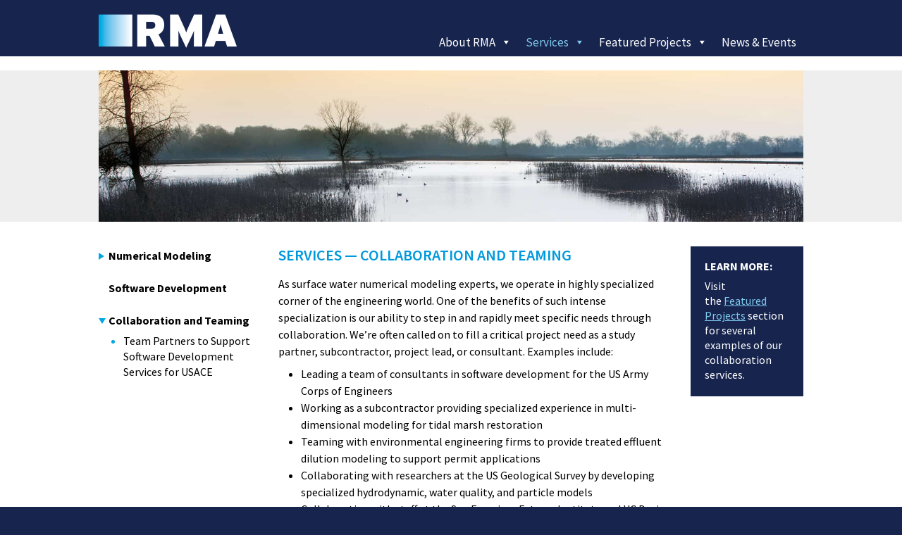

--- FILE ---
content_type: text/html; charset=UTF-8
request_url: https://www.rmanet.com/services/collaboration/
body_size: 5845
content:
<!DOCTYPE html>
<html lang="en-US">
<head>
  <meta charset="UTF-8">
  <meta name="viewport" content="width=device-width, initial-scale=1">
  <title>Collaboration and Teaming | RMA</title>
  <link rel="profile" href="http://gmpg.org/xfn/11">
  

  <script src="/wp-content/themes/rma/assets/js/Modernizr.js"></script>
	<link rel="preconnect" href="https://fonts.googleapis.com"> 
	<link rel="preconnect" href="https://fonts.gstatic.com" crossorigin> 
	<link href="https://fonts.googleapis.com/css2?family=Source+Sans+Pro:ital,wght@0,300;0,400;0,600;0,700;1,400;1,600;1,700&display=swap" rel="stylesheet">

<link rel='stylesheet' id='rma-style-css'  href='/wp-content/themes/rma/rma-style2021.css?ver=3.5.5' type='text/css' media='all' />

  <meta name='robots' content='max-image-preview:large' />
<link rel='dns-prefetch' href='//www.googletagmanager.com' />
<link href='https://fonts.gstatic.com' crossorigin rel='preconnect' />
<style id='wp-img-auto-sizes-contain-inline-css' type='text/css'>
img:is([sizes=auto i],[sizes^="auto," i]){contain-intrinsic-size:3000px 1500px}
/*# sourceURL=wp-img-auto-sizes-contain-inline-css */
</style>
<style id='classic-theme-styles-inline-css' type='text/css'>
/*! This file is auto-generated */
.wp-block-button__link{color:#fff;background-color:#32373c;border-radius:9999px;box-shadow:none;text-decoration:none;padding:calc(.667em + 2px) calc(1.333em + 2px);font-size:1.125em}.wp-block-file__button{background:#32373c;color:#fff;text-decoration:none}
/*# sourceURL=/wp-includes/css/classic-themes.min.css */
</style>
<link rel='stylesheet' id='megamenu-css' href='/wp-content/uploads/maxmegamenu/style.css?ver=f49420' type='text/css' media='all' />
<link rel='stylesheet' id='dashicons-css' href='https://www.rmanet.com/wordpress/wp-includes/css/dashicons.min.css?ver=6.9' type='text/css' media='all' />
<link rel='stylesheet' id='tablepress-default-css' href='/wp-content/plugins/tablepress/css/build/default.css?ver=3.2.6' type='text/css' media='all' />
<script type="text/javascript" src="https://www.rmanet.com/wordpress/wp-includes/js/jquery/jquery.min.js?ver=3.7.1" id="jquery-core-js"></script>
<link rel="canonical" href="https://www.rmanet.com/services/collaboration/" />
<style type="text/css">.recentcomments a{display:inline !important;padding:0 !important;margin:0 !important;}</style><link rel="icon" href="/wp-content/uploads/2023/12/cropped-rma-favicon-32x32.png" sizes="32x32" />
<link rel="icon" href="/wp-content/uploads/2023/12/cropped-rma-favicon-192x192.png" sizes="192x192" />
<link rel="apple-touch-icon" href="/wp-content/uploads/2023/12/cropped-rma-favicon-180x180.png" />
<meta name="msapplication-TileImage" content="/wp-content/uploads/2023/12/cropped-rma-favicon-270x270.png" />
		<style type="text/css" id="wp-custom-css">
			.gei-link {
  color: #66ccff;
}		</style>
		<style type="text/css">/** Mega Menu CSS: fs **/</style>
</head>

<body class="wp-singular page-template-default page page-id-51 page-parent page-child parent-pageid-7 wp-theme-rma mega-menu-primary group-blog">
<div id="page" class="hfeed site">

  <header id="masthead" class="site-header" role="banner">
  <a class="assistive-text skip-link" href="#content">Skip to Main</a> 
    <div class="container container-bleed">
      <nav class="navbar navbar-default" role="navigation">
        <div class="container-fluid">
          <div class="navbar-header">
           
          
    <!-- Insert your code here -->
         
            <a class="navbar-brand" href="https://rmanet.com/" rel="home">
                <img src="/wp-content/themes/rma/assets/img/logo-2x.png" alt="RMA. Go to home." width="198">
            </a>


     
           
            
            
          </div>
          <div id="navbar-menu">
             <div id="mega-menu-wrap-primary" class="mega-menu-wrap"><div class="mega-menu-toggle"><div class="mega-toggle-blocks-left"></div><div class="mega-toggle-blocks-center"></div><div class="mega-toggle-blocks-right"><div class='mega-toggle-block mega-menu-toggle-block mega-toggle-block-1' id='mega-toggle-block-1' tabindex='0'><span class='mega-toggle-label' role='button' aria-expanded='false'><span class='mega-toggle-label-closed'>MENU</span><span class='mega-toggle-label-open'>MENU</span></span></div></div></div><ul id="mega-menu-primary" class="mega-menu max-mega-menu mega-menu-horizontal mega-no-js" data-event="hover_intent" data-effect="fade_up" data-effect-speed="200" data-effect-mobile="disabled" data-effect-speed-mobile="0" data-mobile-force-width="false" data-second-click="go" data-document-click="collapse" data-vertical-behaviour="standard" data-breakpoint="1019" data-unbind="true" data-mobile-state="collapse_all" data-mobile-direction="vertical" data-hover-intent-timeout="300" data-hover-intent-interval="100"><li class="mega-menu-item mega-menu-item-type-post_type mega-menu-item-object-page mega-menu-item-has-children mega-align-bottom-left mega-menu-flyout mega-menu-item-36" id="mega-menu-item-36"><a class="mega-menu-link" href="https://www.rmanet.com/about/" aria-expanded="false" tabindex="0">About RMA<span class="mega-indicator" aria-hidden="true"></span></a>
<ul class="mega-sub-menu">
<li class="mega-menu-item mega-menu-item-type-post_type mega-menu-item-object-page mega-menu-item-142" id="mega-menu-item-142"><a class="mega-menu-link" href="https://www.rmanet.com/about/what-we-do/">What We Do</a></li><li class="mega-menu-item mega-menu-item-type-post_type mega-menu-item-object-page mega-menu-item-143" id="mega-menu-item-143"><a class="mega-menu-link" href="https://www.rmanet.com/about/clients/">Our Clients</a></li><li class="mega-menu-item mega-menu-item-type-post_type mega-menu-item-object-page mega-menu-item-145" id="mega-menu-item-145"><a class="mega-menu-link" href="https://www.rmanet.com/about/history/">Our History</a></li></ul>
</li><li class="mega-menu-item mega-menu-item-type-post_type mega-menu-item-object-page mega-current-page-ancestor mega-current-menu-ancestor mega-current-menu-parent mega-current-page-parent mega-current_page_parent mega-current_page_ancestor mega-menu-item-has-children mega-align-bottom-left mega-menu-flyout mega-menu-item-35" id="mega-menu-item-35"><a class="mega-menu-link" href="https://www.rmanet.com/services/" aria-expanded="false" tabindex="0">Services<span class="mega-indicator" aria-hidden="true"></span></a>
<ul class="mega-sub-menu">
<li class="mega-menu-item mega-menu-item-type-post_type mega-menu-item-object-page mega-menu-item-337" id="mega-menu-item-337"><a class="mega-menu-link" href="https://www.rmanet.com/services/numerical-modeling/">Numerical Modeling</a></li><li class="mega-menu-item mega-menu-item-type-post_type mega-menu-item-object-page mega-menu-item-338" id="mega-menu-item-338"><a class="mega-menu-link" href="https://www.rmanet.com/services/software-development/">Software Development</a></li><li class="mega-menu-item mega-menu-item-type-post_type mega-menu-item-object-page mega-current-menu-item mega-page_item mega-page-item-51 mega-current_page_item mega-menu-item-339" id="mega-menu-item-339"><a class="mega-menu-link" href="https://www.rmanet.com/services/collaboration/" aria-current="page">Collaboration and Teaming</a></li></ul>
</li><li class="mega-menu-item mega-menu-item-type-post_type mega-menu-item-object-page mega-menu-item-has-children mega-align-bottom-left mega-menu-flyout mega-menu-item-33" id="mega-menu-item-33"><a class="mega-menu-link" href="https://www.rmanet.com/projects/" aria-expanded="false" tabindex="0">Featured Projects<span class="mega-indicator" aria-hidden="true"></span></a>
<ul class="mega-sub-menu">
<li class="mega-menu-item mega-menu-item-type-post_type mega-menu-item-object-page mega-menu-item-167" id="mega-menu-item-167"><a class="mega-menu-link" href="https://www.rmanet.com/projects/modeling/">Modeling Projects</a></li><li class="mega-menu-item mega-menu-item-type-post_type mega-menu-item-object-page mega-menu-item-168" id="mega-menu-item-168"><a class="mega-menu-link" href="https://www.rmanet.com/projects/software/">Software Projects</a></li></ul>
</li><li class="mega-menu-item mega-menu-item-type-post_type mega-menu-item-object-page mega-align-bottom-left mega-menu-flyout mega-menu-item-32" id="mega-menu-item-32"><a class="mega-menu-link" href="https://www.rmanet.com/news-events/" tabindex="0">News &#038; Events</a></li></ul></div>          </div>
        </div>
      </nav>
    </div>
  </header>

  <div id="content" class="site-content" role="main">

    <section class="page-sec banner">
        <div class="container">
    <img src="/wp-content/uploads/2021/10/section-services-hero2x.jpg" alt="Cosumnes at sunset." />
 </di>
      </section>
    
    

  <section class="page-sec">
    <div class="container">

      <div class="row">
        <div class="col-md-3">
          <div class="nav-section"><ul id="menu-services" class="show-services"><li id="menu-item-340" class="menu-item menu-item-type-post_type menu-item-object-page menu-item-has-children menu-item-340"><a href="https://www.rmanet.com/services/numerical-modeling/">Numerical Modeling</a>
<ul class="sub-menu">
	<li id="menu-item--4" class="menu-item menu-item-type-post_type menu-item-object-page menu-item--4"><a href="https://www.rmanet.com/services/numerical-modeling/rma-bay-delta-model/">RMA Bay-Delta model</a></li>
	<li id="menu-item--5" class="menu-item menu-item-type-post_type menu-item-object-page menu-item--5"><a href="https://www.rmanet.com/services/numerical-modeling/rma-3d-san-francisco-estuary-model/">RMA 3D San Francisco Estuary Model</a></li>
</ul>
</li>
<li id="menu-item-341" class="menu-item menu-item-type-post_type menu-item-object-page menu-item-341"><a href="https://www.rmanet.com/services/software-development/">Software Development</a></li>
<li id="menu-item-342" class="menu-item menu-item-type-post_type menu-item-object-page current-menu-item page_item page-item-51 current_page_item menu-item-has-children menu-item-342"><a href="https://www.rmanet.com/services/collaboration/">Collaboration and Teaming</a>
<ul class="sub-menu">
	<li id="menu-item--6" class="menu-item menu-item-type-post_type menu-item-object-page menu-item--6"><a href="https://www.rmanet.com/services/collaboration/team-partners-to-support-software-development-services-for-usace/">Team Partners to Support Software Development Services for USACE</a></li>
</ul>
</li>
</ul></div>        </div>
        <div class="col-md-7">
                      <header class="entry-header">
              <h1 class="entry-title" id="title">
                Services &mdash; Collaboration and Teaming              </h1>
            </header>

            <p>As surface water numerical modeling experts, we operate in highly specialized corner of the engineering world. One of the benefits of such intense specialization is our ability to step in and rapidly meet specific needs through collaboration. We’re often called on to fill a critical project need as a study partner, subcontractor, project lead, or consultant. Examples include:</p>
<ul class="list-tight-top">
<li>Leading a team of consultants in software development for the US Army Corps of Engineers</li>
<li>Working as a subcontractor providing specialized experience in multi-dimensional modeling for tidal marsh restoration</li>
<li>Teaming with environmental engineering firms to provide treated effluent dilution modeling to support permit applications</li>
<li>Collaborating with researchers at the US Geological Survey by developing specialized hydrodynamic, water quality, and particle models</li>
<li>Collaborating with staff at the San Francisco Estuary Institute and UC Davis under the leadership of the Metropolitan Water District of Southern California to develop a 3D numerical model recreating hydrodynamic and salinity conditions in the historical Sacramento-San Joaquin Delta</li>
<li>Collaborating with biologists at the San Francisco State University Romberg Tiburon Center to develop species-specific algorithms of fish behavior and implementing them in numerical models</li>
</ul>
<p>RMA is registered as a small business with the US government and the State of California.</p>
<p><strong>Teaming Opportunity in support of US Army Corps of Engineers (USACE)</strong> &#8211; RMA has received a Single Award Task Order Contract (SATOC) from USACE to support software development services for the Hydrologic Engineering Center (HEC).  This contract will support ongoing development of a wide range of HEC software products including HEC-HMS, HEC-ResSim, HEC-RAS, HEC-FDA, and the Corps Water Management System.  For more information on teaming opportunities, please visit <a href="https://rmanet.com/?page_id=1131&#038;preview=true" rel="noopener noreferrer">Team Partners to Support Software Development Services for USACE</a>.</p>
<p>Some of our collaborators and teaming partners include:</p>
<p><strong>Consulting Firms</strong></p>
<ul class="list-tight-top">
<li>34North</li>
<li>AECOM</li>
<li>cbec</li>
<li>CDM Smith Inc.</li>
<li>Ch2MHill</li>
<li>Coastal Frontiers Corporation</li>
<li>Delta Modeling Associates</li>
<li>Dewberry</li>
<li>ESA-PWA</li>
<li>Hanson Environmental</li>
<li>ICF Jones and Stokes</li>
<li>Jack Benjamin &amp; Associates Inc.</li>
<li>LWA</li>
<li>MBK Engineers</li>
<li>MWH</li>
<li>Riverside Technology</li>
<li>RMC Water and Environment</li>
<li>Stillwater Sciences</li>
<li>SYSTECH Engineering</li>
<li>WEST Consultants</li>
<li>URS</li>
</ul>
<p><strong>Public Agencies, Academic, and Research Groups</strong></p>
<ul class="list-tight-top">
<li>BAW, Bundesanstalt für Wasserbau</li>
<li>California Department of Water Resources</li>
<li>Delft University of Technology</li>
<li>San Francisco Estuary Institute</li>
<li>San Francisco State University-Romberg Tiburon Center</li>
<li>Stanford University</li>
<li>United States Geological Survey</li>
<li>University of California, Berkeley</li>
<li>University of California, Davis</li>
</ul>
<p>If your water-related project requires experts who can apply or develop numerical modeling software, please <a href="/contact/">Contact us</a> to find out how we can provide support.</p>
                  </div>
                  <div class="col-md-2">
            <aside class="sidebar">
              <h2>Learn More:</h2>
<p>Visit the <a href="/projects">Featured Projects</a> section for several examples of our collaboration services.</p>
            </aside>
          </div>
              </div>

    </div>
  </section>


  </div>

  <footer class="site-footer" role="contentinfo">
    <div class="container">      
      Copyright © 2026 
    </div>
      </footer>
</div>

<script type="speculationrules">
{"prefetch":[{"source":"document","where":{"and":[{"href_matches":"/*"},{"not":{"href_matches":["/wordpress/wp-*.php","/wordpress/wp-admin/*","/wp-content/uploads/*","/wp-content/*","/wp-content/plugins/*","/wp-content/themes/rma/*","/*\\?(.+)"]}},{"not":{"selector_matches":"a[rel~=\"nofollow\"]"}},{"not":{"selector_matches":".no-prefetch, .no-prefetch a"}}]},"eagerness":"conservative"}]}
</script>
<style id='global-styles-inline-css' type='text/css'>
:root{--wp--preset--aspect-ratio--square: 1;--wp--preset--aspect-ratio--4-3: 4/3;--wp--preset--aspect-ratio--3-4: 3/4;--wp--preset--aspect-ratio--3-2: 3/2;--wp--preset--aspect-ratio--2-3: 2/3;--wp--preset--aspect-ratio--16-9: 16/9;--wp--preset--aspect-ratio--9-16: 9/16;--wp--preset--color--black: #000000;--wp--preset--color--cyan-bluish-gray: #abb8c3;--wp--preset--color--white: #ffffff;--wp--preset--color--pale-pink: #f78da7;--wp--preset--color--vivid-red: #cf2e2e;--wp--preset--color--luminous-vivid-orange: #ff6900;--wp--preset--color--luminous-vivid-amber: #fcb900;--wp--preset--color--light-green-cyan: #7bdcb5;--wp--preset--color--vivid-green-cyan: #00d084;--wp--preset--color--pale-cyan-blue: #8ed1fc;--wp--preset--color--vivid-cyan-blue: #0693e3;--wp--preset--color--vivid-purple: #9b51e0;--wp--preset--gradient--vivid-cyan-blue-to-vivid-purple: linear-gradient(135deg,rgb(6,147,227) 0%,rgb(155,81,224) 100%);--wp--preset--gradient--light-green-cyan-to-vivid-green-cyan: linear-gradient(135deg,rgb(122,220,180) 0%,rgb(0,208,130) 100%);--wp--preset--gradient--luminous-vivid-amber-to-luminous-vivid-orange: linear-gradient(135deg,rgb(252,185,0) 0%,rgb(255,105,0) 100%);--wp--preset--gradient--luminous-vivid-orange-to-vivid-red: linear-gradient(135deg,rgb(255,105,0) 0%,rgb(207,46,46) 100%);--wp--preset--gradient--very-light-gray-to-cyan-bluish-gray: linear-gradient(135deg,rgb(238,238,238) 0%,rgb(169,184,195) 100%);--wp--preset--gradient--cool-to-warm-spectrum: linear-gradient(135deg,rgb(74,234,220) 0%,rgb(151,120,209) 20%,rgb(207,42,186) 40%,rgb(238,44,130) 60%,rgb(251,105,98) 80%,rgb(254,248,76) 100%);--wp--preset--gradient--blush-light-purple: linear-gradient(135deg,rgb(255,206,236) 0%,rgb(152,150,240) 100%);--wp--preset--gradient--blush-bordeaux: linear-gradient(135deg,rgb(254,205,165) 0%,rgb(254,45,45) 50%,rgb(107,0,62) 100%);--wp--preset--gradient--luminous-dusk: linear-gradient(135deg,rgb(255,203,112) 0%,rgb(199,81,192) 50%,rgb(65,88,208) 100%);--wp--preset--gradient--pale-ocean: linear-gradient(135deg,rgb(255,245,203) 0%,rgb(182,227,212) 50%,rgb(51,167,181) 100%);--wp--preset--gradient--electric-grass: linear-gradient(135deg,rgb(202,248,128) 0%,rgb(113,206,126) 100%);--wp--preset--gradient--midnight: linear-gradient(135deg,rgb(2,3,129) 0%,rgb(40,116,252) 100%);--wp--preset--font-size--small: 13px;--wp--preset--font-size--medium: 20px;--wp--preset--font-size--large: 36px;--wp--preset--font-size--x-large: 42px;--wp--preset--spacing--20: 0.44rem;--wp--preset--spacing--30: 0.67rem;--wp--preset--spacing--40: 1rem;--wp--preset--spacing--50: 1.5rem;--wp--preset--spacing--60: 2.25rem;--wp--preset--spacing--70: 3.38rem;--wp--preset--spacing--80: 5.06rem;--wp--preset--shadow--natural: 6px 6px 9px rgba(0, 0, 0, 0.2);--wp--preset--shadow--deep: 12px 12px 50px rgba(0, 0, 0, 0.4);--wp--preset--shadow--sharp: 6px 6px 0px rgba(0, 0, 0, 0.2);--wp--preset--shadow--outlined: 6px 6px 0px -3px rgb(255, 255, 255), 6px 6px rgb(0, 0, 0);--wp--preset--shadow--crisp: 6px 6px 0px rgb(0, 0, 0);}:where(.is-layout-flex){gap: 0.5em;}:where(.is-layout-grid){gap: 0.5em;}body .is-layout-flex{display: flex;}.is-layout-flex{flex-wrap: wrap;align-items: center;}.is-layout-flex > :is(*, div){margin: 0;}body .is-layout-grid{display: grid;}.is-layout-grid > :is(*, div){margin: 0;}:where(.wp-block-columns.is-layout-flex){gap: 2em;}:where(.wp-block-columns.is-layout-grid){gap: 2em;}:where(.wp-block-post-template.is-layout-flex){gap: 1.25em;}:where(.wp-block-post-template.is-layout-grid){gap: 1.25em;}.has-black-color{color: var(--wp--preset--color--black) !important;}.has-cyan-bluish-gray-color{color: var(--wp--preset--color--cyan-bluish-gray) !important;}.has-white-color{color: var(--wp--preset--color--white) !important;}.has-pale-pink-color{color: var(--wp--preset--color--pale-pink) !important;}.has-vivid-red-color{color: var(--wp--preset--color--vivid-red) !important;}.has-luminous-vivid-orange-color{color: var(--wp--preset--color--luminous-vivid-orange) !important;}.has-luminous-vivid-amber-color{color: var(--wp--preset--color--luminous-vivid-amber) !important;}.has-light-green-cyan-color{color: var(--wp--preset--color--light-green-cyan) !important;}.has-vivid-green-cyan-color{color: var(--wp--preset--color--vivid-green-cyan) !important;}.has-pale-cyan-blue-color{color: var(--wp--preset--color--pale-cyan-blue) !important;}.has-vivid-cyan-blue-color{color: var(--wp--preset--color--vivid-cyan-blue) !important;}.has-vivid-purple-color{color: var(--wp--preset--color--vivid-purple) !important;}.has-black-background-color{background-color: var(--wp--preset--color--black) !important;}.has-cyan-bluish-gray-background-color{background-color: var(--wp--preset--color--cyan-bluish-gray) !important;}.has-white-background-color{background-color: var(--wp--preset--color--white) !important;}.has-pale-pink-background-color{background-color: var(--wp--preset--color--pale-pink) !important;}.has-vivid-red-background-color{background-color: var(--wp--preset--color--vivid-red) !important;}.has-luminous-vivid-orange-background-color{background-color: var(--wp--preset--color--luminous-vivid-orange) !important;}.has-luminous-vivid-amber-background-color{background-color: var(--wp--preset--color--luminous-vivid-amber) !important;}.has-light-green-cyan-background-color{background-color: var(--wp--preset--color--light-green-cyan) !important;}.has-vivid-green-cyan-background-color{background-color: var(--wp--preset--color--vivid-green-cyan) !important;}.has-pale-cyan-blue-background-color{background-color: var(--wp--preset--color--pale-cyan-blue) !important;}.has-vivid-cyan-blue-background-color{background-color: var(--wp--preset--color--vivid-cyan-blue) !important;}.has-vivid-purple-background-color{background-color: var(--wp--preset--color--vivid-purple) !important;}.has-black-border-color{border-color: var(--wp--preset--color--black) !important;}.has-cyan-bluish-gray-border-color{border-color: var(--wp--preset--color--cyan-bluish-gray) !important;}.has-white-border-color{border-color: var(--wp--preset--color--white) !important;}.has-pale-pink-border-color{border-color: var(--wp--preset--color--pale-pink) !important;}.has-vivid-red-border-color{border-color: var(--wp--preset--color--vivid-red) !important;}.has-luminous-vivid-orange-border-color{border-color: var(--wp--preset--color--luminous-vivid-orange) !important;}.has-luminous-vivid-amber-border-color{border-color: var(--wp--preset--color--luminous-vivid-amber) !important;}.has-light-green-cyan-border-color{border-color: var(--wp--preset--color--light-green-cyan) !important;}.has-vivid-green-cyan-border-color{border-color: var(--wp--preset--color--vivid-green-cyan) !important;}.has-pale-cyan-blue-border-color{border-color: var(--wp--preset--color--pale-cyan-blue) !important;}.has-vivid-cyan-blue-border-color{border-color: var(--wp--preset--color--vivid-cyan-blue) !important;}.has-vivid-purple-border-color{border-color: var(--wp--preset--color--vivid-purple) !important;}.has-vivid-cyan-blue-to-vivid-purple-gradient-background{background: var(--wp--preset--gradient--vivid-cyan-blue-to-vivid-purple) !important;}.has-light-green-cyan-to-vivid-green-cyan-gradient-background{background: var(--wp--preset--gradient--light-green-cyan-to-vivid-green-cyan) !important;}.has-luminous-vivid-amber-to-luminous-vivid-orange-gradient-background{background: var(--wp--preset--gradient--luminous-vivid-amber-to-luminous-vivid-orange) !important;}.has-luminous-vivid-orange-to-vivid-red-gradient-background{background: var(--wp--preset--gradient--luminous-vivid-orange-to-vivid-red) !important;}.has-very-light-gray-to-cyan-bluish-gray-gradient-background{background: var(--wp--preset--gradient--very-light-gray-to-cyan-bluish-gray) !important;}.has-cool-to-warm-spectrum-gradient-background{background: var(--wp--preset--gradient--cool-to-warm-spectrum) !important;}.has-blush-light-purple-gradient-background{background: var(--wp--preset--gradient--blush-light-purple) !important;}.has-blush-bordeaux-gradient-background{background: var(--wp--preset--gradient--blush-bordeaux) !important;}.has-luminous-dusk-gradient-background{background: var(--wp--preset--gradient--luminous-dusk) !important;}.has-pale-ocean-gradient-background{background: var(--wp--preset--gradient--pale-ocean) !important;}.has-electric-grass-gradient-background{background: var(--wp--preset--gradient--electric-grass) !important;}.has-midnight-gradient-background{background: var(--wp--preset--gradient--midnight) !important;}.has-small-font-size{font-size: var(--wp--preset--font-size--small) !important;}.has-medium-font-size{font-size: var(--wp--preset--font-size--medium) !important;}.has-large-font-size{font-size: var(--wp--preset--font-size--large) !important;}.has-x-large-font-size{font-size: var(--wp--preset--font-size--x-large) !important;}
/*# sourceURL=global-styles-inline-css */
</style>
<script type="text/javascript" src="/wp-content/themes/rma/assets/js/scripts.min.2f3e8452610cc9a3.js" id="rma-scripts-js"></script>
<script type="text/javascript" src="https://www.rmanet.com/wordpress/wp-includes/js/hoverIntent.min.js?ver=1.10.2" id="hoverIntent-js"></script>
<script type="text/javascript" src="/wp-content/plugins/megamenu/js/maxmegamenu.js?ver=3.7" id="megamenu-js"></script>
<div class="file-inputs-bufer" style="height:0px !important;width: 0px !important;overflow: hidden !important;opacity: 0 !important;pointer-events:none !important;"></div>
<script>
jQuery( 'form.wpcf7-form' ).on( 'submit' , function() {
	jQuery( 'input[type=file]' ).each(function() {
		if( jQuery( this ).val() === '' ) {
			jQuery( this ).parent().clone().appendTo( '.file-inputs-bufer' );
			jQuery( this ).remove();
		}
	});
});
document.addEventListener( 'wpcf7submit', function( event ) {
	jQuery( '.file-inputs-bufer input[type=file]' ).each(function() {
		jQuery( this ).clone().appendTo( 'form.wpcf7-form .' + jQuery( this ).parent().attr( 'class' ).replace(" ", ".") );
		jQuery( this ).parent().remove();
	});
}, false );
</script>
</body>
</html>

--- FILE ---
content_type: text/css
request_url: https://www.rmanet.com/wp-content/themes/rma/rma-style2021.css?ver=3.5.5
body_size: 11444
content:
/* @override 
	https://rmanet.com/wp-content/themes/rma/assets/css/style.min.57e4240f6f28789c.css
	https://rmanet.com/wp-content/themes/rma/rma-style2021.css?* */


/*! normalize.css v3.0.0 | MIT License | git.io/normalize */






html {
	font-family: 'Source Sans Pro', sans-serif
}

body {
	margin: 0
}

article, aside, details, figcaption, figure, footer, header, hgroup, main, nav, section, summary {
	display: block
}

audio, canvas, progress, video {
	display: inline-block;
	vertical-align: baseline
}

audio:not([controls]) {
	display: none;
	height: 0
}

[hidden], template {
	display: none
}

a {
	background: 0 0
}

a:active, a:hover {
	outline: 0
}

dfn {
	font-style: italic
}

h1 {
	margin: .67em 0
}

mark {
	background: #ff0;
	color: #000
}

sub, sup {
	font-size: 75%;
	line-height: 0;
	position: relative;
	vertical-align: baseline
}

sup {
	top: -.5em
}

sub {
	bottom: -.25em
}

img {
	border: 0
}

svg:not(:root) {
	overflow: hidden
}

hr {
	-moz-box-sizing: content-box;
	box-sizing: content-box;
	height: 0
}

pre {
	overflow: auto
}

code, kbd, pre, samp {
	font-family: monospace,monospace;
	font-size: 1em
}

button, input, optgroup, select, textarea {
	color: inherit;
	font: inherit;
	margin: 0
}

button {
	overflow: visible
}

button, select {
	text-transform: none
}

button, html input[type=button], input[type=reset], input[type=submit] {
	-webkit-appearance: button;
	cursor: pointer
}

button[disabled], html input[disabled] {
	cursor: default
}

button::-moz-focus-inner, input::-moz-focus-inner {
	border: 0;
	padding: 0
}

input[type=checkbox], input[type=radio] {
	box-sizing: border-box;
	padding: 0
}

input[type=number]::-webkit-inner-spin-button, input[type=number]::-webkit-outer-spin-button {
	height: auto
}

input[type=search]::-webkit-search-cancel-button, input[type=search]::-webkit-search-decoration {
	-webkit-appearance: none
}

textarea {
	overflow: auto
}

optgroup {
	font-weight: 700
}

table {
	border-collapse: collapse;
	border-spacing: 0
}

td, th {
	padding: 0
}

@media print {
	* {
		text-shadow: none!important;
		color: #000!important;
		background: transparent!important;
		box-shadow: none!important
	}
	
	a, a:visited {
		text-decoration: underline
	}
	
	a[href]:after {
		content: " (" attr(href) ")"
	}
	
	abbr[title]:after {
		content: " (" attr(title) ")"
	}
	
	a[href^="javascript:"]:after, a[href^="#"]:after {
		content: ""
	}
	
	blockquote, pre {
		border: 1px solid #999;
		page-break-inside: avoid
	}
	
	thead {
		display: table-header-group
	}
	
	img, tr {
		page-break-inside: avoid
	}
	
	img {
		max-width: 100%!important
	}
	
	h2, h3, p {
		orphans: 3;
		widows: 3
	}
	
	h2, h3 {
		page-break-after: avoid
	}
	
	select {
		background: #fff!important
	}
	
	/*.navbar {
		display: none
	}*/
	
	.table td, .table th {
		background-color: #fff!important
	}
	
	.btn>.caret, .dropup>.btn>.caret {
		border-top-color: #000!important
	}
	
	.label {
		border: 1px solid #000
	}
	
	.table {
		border-collapse: collapse!important
	}
	
	.table-bordered td, .table-bordered th {
		border: 1px solid #ddd!important
	}
}*, :after, :before {
	-webkit-box-sizing: border-box;
	-moz-box-sizing: border-box;
	box-sizing: border-box
}

html {
	font-size: 62.5%;
	-webkit-tap-highlight-color: rgba(0,0,0,0)
}

body {
	font-size: 12px;
	line-height: 1.5;
	color: #000;
	
		font-family: "Source Sans Pro","Helvetica Neue",Helvetica,Arial,sans-serif !important;
	font-size: 16px !important;
	
	
}
@media screen and (max-width:767px) {
	body {
		font-size: 18px !important;		
	}
}
button, input, select, textarea {
	font-family: inherit;
	font-size: inherit;
	line-height: inherit
}

a {
	color: #0e4c89;
	
}
.page-sec .col-md-7 a {
	color: #0e4c89;
	text-decoration: underline;
}
a:focus, a:hover {
	color: #006e95;
	text-decoration: underline
}

a:focus {
	outline: thin dotted;
	outline: 5px auto -webkit-focus-ring-color;
	outline-offset: -2px
}

figure {
	margin: 0
}

img {
	vertical-align: middle
}

.img-responsive {
	display: block;
	max-width: 100%;
	height: auto
}

.img-rounded {
	border-radius: 6px
}

.img-thumbnail {
	padding: 4px;
	line-height: 1.5;
	background-color: #fff;
	border: 1px solid #ddd;
	border-radius: 4px;
	-webkit-transition: all .2s ease-in-out;
	transition: all .2s ease-in-out;
	display: inline-block;
	max-width: 100%;
	height: auto
}

.img-circle {
	border-radius: 50%
}

hr {
	margin-top: 18px;
	margin-bottom: 18px;
	border: 0;
	border-top: 1px solid #eee
}

.sr-only {
	position: absolute;
	width: 1px;
	height: 1px;
	margin: -1px;
	padding: 0;
	overflow: hidden;
	clip: rect(0,0,0,0);
	border: 0
}

.h1, .h2, .h3, .h4, .h5, .h6, h1, h2, h3, h4, h5, h6 {
	font-family: inherit;
	font-weight: 500;
	line-height: 1.1;
	color: inherit
}

.h1 .small, .h1 small, .h2 .small, .h2 small, .h3 .small, .h3 small, .h4 .small, .h4 small, .h5 .small, .h5 small, .h6 .small, .h6 small, h1 .small, h1 small, h2 .small, h2 small, h3 .small, h3 small, h4 .small, h4 small, h5 .small, h5 small, h6 .small, h6 small {
	font-weight: 400;
	line-height: 1;
	color: #999
}

.h1, .h2, .h3, h1, h2, h3 {
	margin-top: 18px;
	margin-bottom: 9px
}

.h1 .small, .h1 small, .h2 .small, .h2 small, .h3 .small, .h3 small, h1 .small, h1 small, h2 .small, h2 small, h3 .small, h3 small {
	font-size: 65%
}

.h4, .h5, .h6, h4, h5, h6 {
	margin-top: 9px;
	margin-bottom: 9px
}

.h4 .small, .h4 small, .h5 .small, .h5 small, .h6 .small, .h6 small, h4 .small, h4 small, h5 .small, h5 small, h6 .small, h6 small {
	font-size: 75%
}

.h1, h1 {
	font-size: 31px
}

.h2, h2 {
	font-size: 25px
}

.h3, h3 {
	font-size: 21px
}

.h4, h4 {
	font-size: 15px
}

.h5, h5 {
	font-size: 12px
}

.h6, h6 {
	font-size: 11px
}

p {
	margin: 0 0 1.5em
}

.lead {
	margin-bottom: 18px;
	font-size: 13px;
	font-weight: 200;
	line-height: 1.4
}

@media (min-width:768px) {
	.lead {
		font-size: 18px
	}
}.small, small {
	font-size: 85%
}

cite {
	font-style: normal
}

.text-left {
	text-align: left
}

.text-right {
	text-align: right
}

.text-center {
	text-align: center
}

.text-justify {
	text-align: justify
}

.text-muted {
	color: #999
}

.text-primary {
	color: #16244e
}

a.text-primary:hover {
	color: #0b1226
}

.text-success {
	color: #3c763d
}

a.text-success:hover {
	color: #2b542c
}

.text-info {
	color: #31708f
}

a.text-info:hover {
	color: #245269
}

.text-warning {
	color: #8a6d3b
}

a.text-warning:hover {
	color: #66512c
}

.text-danger {
	color: #a94442
}

a.text-danger:hover {
	color: #843534
}

.bg-primary {
	color: #fff;
	background-color: #16244e
}

a.bg-primary:hover {
	background-color: #0b1226
}

.bg-success {
	background-color: #dff0d8
}

a.bg-success:hover {
	background-color: #c1e2b3
}

.bg-info {
	background-color: #d9edf7
}

a.bg-info:hover {
	background-color: #afd9ee
}

.bg-warning {
	background-color: #fcf8e3
}

a.bg-warning:hover {
	background-color: #f7ecb5
}

.bg-danger {
	background-color: #f2dede
}

a.bg-danger:hover {
	background-color: #e4b9b9
}

.page-header {
	padding-bottom: 8px;
	margin: 36px 0 18px;
	border-bottom: 1px solid #eee
}

ol, ul {
	padding: 0 0 0 2em;
	margin-top: 0;
	margin-bottom: 1.5em
}

ol ol, ol ul, ul ol, ul ul {
	margin-bottom: 0
}

li {
	padding-left: 12px
}

.list-inline, .list-unstyled {
	padding-left: 0;
	list-style: none
}

.list-inline {
	margin-left: -5px
}

.list-inline>li {
	display: inline-block;
	padding-left: 5px;
	padding-right: 5px
}

dl {
	margin-top: 0;
	margin-bottom: 18px
}

dd, dt {
	line-height: 1.5
}

dt {
	font-weight: 700
}

dd {
	margin-left: 0
}

@media (min-width:1020px) {
	.dl-horizontal dt {
		float: left;
		width: 160px;
		clear: left;
		text-align: right;
		overflow: hidden;
		text-overflow: ellipsis;
		white-space: nowrap
	}
	
	.dl-horizontal dd {
		margin-left: 180px
	}
	
	.dl-horizontal dd:after, .dl-horizontal dd:before {
		content: " ";
		display: table
	}
	
	.dl-horizontal dd:after {
		clear: both
	}
}abbr[data-original-title], abbr[title] {
	cursor: help;
	border-bottom: 1px dotted #999
}

.initialism {
	font-size: 90%;
	text-transform: uppercase
}

blockquote {
	padding: 9px 18px;
	margin: 0 0 18px;
	font-size: 15px;
	border-left: 5px solid #eee
}

blockquote ol:last-child, blockquote p:last-child, blockquote ul:last-child {
	margin-bottom: 0
}

blockquote .small, blockquote footer, blockquote small {
	display: block;
	font-size: 80%;
	line-height: 1.5;
	color: #999
}

blockquote .small:before, blockquote footer:before, blockquote small:before {
	content: '\2014 \00A0'
}

.blockquote-reverse, blockquote.pull-right {
	padding-right: 15px;
	padding-left: 0;
	border-right: 5px solid #eee;
	border-left: 0;
	text-align: right
}

.blockquote-reverse .small:before, .blockquote-reverse footer:before, .blockquote-reverse small:before, blockquote.pull-right .small:before, blockquote.pull-right footer:before, blockquote.pull-right small:before {
	content: ''
}

.blockquote-reverse .small:after, .blockquote-reverse footer:after, .blockquote-reverse small:after, blockquote.pull-right .small:after, blockquote.pull-right footer:after, blockquote.pull-right small:after {
	content: '\00A0 \2014'
}

blockquote:after, blockquote:before {
	content: ""
}

address {
	margin-bottom: 18px;
	font-style: normal;
	line-height: 1.5
}

.container {
	margin-right: auto;
	margin-left: auto;
	padding-left: 10px;
	padding-right: 10px
}

.container:after, .container:before {
	content: " ";
	display: table
}

.container:after {
	clear: both
}

@media (min-width:768px) {
	.container {
		width: 740px
	}
}@media (min-width:1020px) {
	.container {
		width: 1020px
	}
}@media (min-width:1200px) {
	.container {
		width: 1020px
	}
}.container-fluid {
	margin-right: auto;
	margin-left: auto;
	padding-left: 10px;
	padding-right: 10px
}

.container-fluid:after, .container-fluid:before {
	content: " ";
	display: table
}

.container-fluid:after {
	clear: both
}

.row {
	margin-left: -10px;
	margin-right: -10px
}

.row:after, .row:before {
	content: " ";
	display: table
}

.row:after {
	clear: both
}

.col-lg-1, .col-lg-10, .col-lg-11, .col-lg-12, .col-lg-2, .col-lg-3, .col-lg-4, .col-lg-5, .col-lg-6, .col-lg-7, .col-lg-8, .col-lg-9, .col-md-1, .col-md-10, .col-md-11, .col-md-12, .col-md-2, .col-md-3, .col-md-4, .col-md-5, .col-md-6, .col-md-7, .col-md-8, .col-md-9, .col-sm-1, .col-sm-10, .col-sm-11, .col-sm-12, .col-sm-2, .col-sm-3, .col-sm-4, .col-sm-5, .col-sm-6, .col-sm-7, .col-sm-8, .col-sm-9, .col-xs-1, .col-xs-10, .col-xs-11, .col-xs-12, .col-xs-2, .col-xs-3, .col-xs-4, .col-xs-5, .col-xs-6, .col-xs-7, .col-xs-8, .col-xs-9 {
	position: relative;
	min-height: 1px;
	padding-left: 10px;
	padding-right: 10px
}

.col-xs-1, .col-xs-10, .col-xs-11, .col-xs-12, .col-xs-2, .col-xs-3, .col-xs-4, .col-xs-5, .col-xs-6, .col-xs-7, .col-xs-8, .col-xs-9 {
	float: left
}

.col-xs-1 {
	width: 8.33333%
}

.col-xs-2 {
	width: 16.66667%
}

.col-xs-3 {
	width: 25%
}

.col-xs-4 {
	width: 33.33333%
}

.col-xs-5 {
	width: 41.66667%
}

.col-xs-6 {
	width: 50%
}

.col-xs-7 {
	width: 58.33333%
}

.col-xs-8 {
	width: 66.66667%
}

.col-xs-9 {
	width: 75%
}

.col-xs-10 {
	width: 83.33333%
}

.col-xs-11 {
	width: 91.66667%
}

.col-xs-12 {
	width: 100%
}

.col-xs-pull-0 {
	right: 0
}

.col-xs-pull-1 {
	right: 8.33333%
}

.col-xs-pull-2 {
	right: 16.66667%
}

.col-xs-pull-3 {
	right: 25%
}

.col-xs-pull-4 {
	right: 33.33333%
}

.col-xs-pull-5 {
	right: 41.66667%
}

.col-xs-pull-6 {
	right: 50%
}

.col-xs-pull-7 {
	right: 58.33333%
}

.col-xs-pull-8 {
	right: 66.66667%
}

.col-xs-pull-9 {
	right: 75%
}

.col-xs-pull-10 {
	right: 83.33333%
}

.col-xs-pull-11 {
	right: 91.66667%
}

.col-xs-pull-12 {
	right: 100%
}

.col-xs-push-0 {
	left: 0
}

.col-xs-push-1 {
	left: 8.33333%
}

.col-xs-push-2 {
	left: 16.66667%
}

.col-xs-push-3 {
	left: 25%
}

.col-xs-push-4 {
	left: 33.33333%
}

.col-xs-push-5 {
	left: 41.66667%
}

.col-xs-push-6 {
	left: 50%
}

.col-xs-push-7 {
	left: 58.33333%
}

.col-xs-push-8 {
	left: 66.66667%
}

.col-xs-push-9 {
	left: 75%
}

.col-xs-push-10 {
	left: 83.33333%
}

.col-xs-push-11 {
	left: 91.66667%
}

.col-xs-push-12 {
	left: 100%
}

.col-xs-offset-0 {
	margin-left: 0
}

.col-xs-offset-1 {
	margin-left: 8.33333%
}

.col-xs-offset-2 {
	margin-left: 16.66667%
}

.col-xs-offset-3 {
	margin-left: 25%
}

.col-xs-offset-4 {
	margin-left: 33.33333%
}

.col-xs-offset-5 {
	margin-left: 41.66667%
}

.col-xs-offset-6 {
	margin-left: 50%
}

.col-xs-offset-7 {
	margin-left: 58.33333%
}

.col-xs-offset-8 {
	margin-left: 66.66667%
}

.col-xs-offset-9 {
	margin-left: 75%
}

.col-xs-offset-10 {
	margin-left: 83.33333%
}

.col-xs-offset-11 {
	margin-left: 91.66667%
}

.col-xs-offset-12 {
	margin-left: 100%
}

@media (min-width:768px) {
	.col-sm-1, .col-sm-10, .col-sm-11, .col-sm-12, .col-sm-2, .col-sm-3, .col-sm-4, .col-sm-5, .col-sm-6, .col-sm-7, .col-sm-8, .col-sm-9 {
		float: left
	}
	
	.col-sm-1 {
		width: 8.33333%
	}
	
	.col-sm-2 {
		width: 16.66667%
	}
	
	.col-sm-3 {
		width: 25%
	}
	
	.col-sm-4 {
		width: 33.33333%
	}
	
	.col-sm-5 {
		width: 41.66667%
	}
	
	.col-sm-6 {
		width: 50%
	}
	
	.col-sm-7 {
		width: 58.33333%
	}
	
	.col-sm-8 {
		width: 66.66667%
	}
	
	.col-sm-9 {
		width: 75%
	}
	
	.col-sm-10 {
		width: 83.33333%
	}
	
	.col-sm-11 {
		width: 91.66667%
	}
	
	.col-sm-12 {
		width: 100%
	}
	
	.col-sm-pull-0 {
		right: 0
	}
	
	.col-sm-pull-1 {
		right: 8.33333%
	}
	
	.col-sm-pull-2 {
		right: 16.66667%
	}
	
	.col-sm-pull-3 {
		right: 25%
	}
	
	.col-sm-pull-4 {
		right: 33.33333%
	}
	
	.col-sm-pull-5 {
		right: 41.66667%
	}
	
	.col-sm-pull-6 {
		right: 50%
	}
	
	.col-sm-pull-7 {
		right: 58.33333%
	}
	
	.col-sm-pull-8 {
		right: 66.66667%
	}
	
	.col-sm-pull-9 {
		right: 75%
	}
	
	.col-sm-pull-10 {
		right: 83.33333%
	}
	
	.col-sm-pull-11 {
		right: 91.66667%
	}
	
	.col-sm-pull-12 {
		right: 100%
	}
	
	.col-sm-push-0 {
		left: 0
	}
	
	.col-sm-push-1 {
		left: 8.33333%
	}
	
	.col-sm-push-2 {
		left: 16.66667%
	}
	
	.col-sm-push-3 {
		left: 25%
	}
	
	.col-sm-push-4 {
		left: 33.33333%
	}
	
	.col-sm-push-5 {
		left: 41.66667%
	}
	
	.col-sm-push-6 {
		left: 50%
	}
	
	.col-sm-push-7 {
		left: 58.33333%
	}
	
	.col-sm-push-8 {
		left: 66.66667%
	}
	
	.col-sm-push-9 {
		left: 75%
	}
	
	.col-sm-push-10 {
		left: 83.33333%
	}
	
	.col-sm-push-11 {
		left: 91.66667%
	}
	
	.col-sm-push-12 {
		left: 100%
	}
	
	.col-sm-offset-0 {
		margin-left: 0
	}
	
	.col-sm-offset-1 {
		margin-left: 8.33333%
	}
	
	.col-sm-offset-2 {
		margin-left: 16.66667%
	}
	
	.col-sm-offset-3 {
		margin-left: 25%
	}
	
	.col-sm-offset-4 {
		margin-left: 33.33333%
	}
	
	.col-sm-offset-5 {
		margin-left: 41.66667%
	}
	
	.col-sm-offset-6 {
		margin-left: 50%
	}
	
	.col-sm-offset-7 {
		margin-left: 58.33333%
	}
	
	.col-sm-offset-8 {
		margin-left: 66.66667%
	}
	
	.col-sm-offset-9 {
		margin-left: 75%
	}
	
	.col-sm-offset-10 {
		margin-left: 83.33333%
	}
	
	.col-sm-offset-11 {
		margin-left: 91.66667%
	}
	
	.col-sm-offset-12 {
		margin-left: 100%
	}
}@media (min-width:1020px) {
	.col-md-1, .col-md-10, .col-md-11, .col-md-12, .col-md-2, .col-md-3, .col-md-4, .col-md-5, .col-md-6, .col-md-7, .col-md-8, .col-md-9 {
		float: left
	}
	
	.col-md-1 {
		width: 8.33333%
	}
	
	.col-md-2 {
		width: 16.66667%;
		
		/*background: pink;*/
		padding-left: 0;
	}
	
	.col-md-3 {
		width: 25%;
		
		/*padding-right: 20px;*/
	}
	
	.col-md-4 {
		width: 33.33333%
	}
	
	.col-md-5 {
		width: 41.66667%
	}
	
	.col-md-6 {
		width: 50%
	}
	
	.col-md-7 {
		width: 58.33333%;
		
		/*background: rgba(255, 255, 5, .1);*/
		padding-right: 30px;
	}
	
	.col-md-8 {
		width: 66.66667%
	}
	
	.col-md-9 {
		width: 75%
	}
	
	.col-md-10 {
		width: 83.33333%
	}
	
	.col-md-11 {
		width: 91.66667%
	}
	
	.col-md-12 {
		width: 100%
	}
	
	.col-md-pull-0 {
		right: 0
	}
	
	.col-md-pull-1 {
		right: 8.33333%
	}
	
	.col-md-pull-2 {
		right: 16.66667%
	}
	
	.col-md-pull-3 {
		right: 25%
	}
	
	.col-md-pull-4 {
		right: 33.33333%
	}
	
	.col-md-pull-5 {
		right: 41.66667%
	}
	
	.col-md-pull-6 {
		right: 50%
	}
	
	.col-md-pull-7 {
		right: 58.33333%
	}
	
	.col-md-pull-8 {
		right: 66.66667%
	}
	
	.col-md-pull-9 {
		right: 75%
	}
	
	.col-md-pull-10 {
		right: 83.33333%
	}
	
	.col-md-pull-11 {
		right: 91.66667%
	}
	
	.col-md-pull-12 {
		right: 100%
	}
	
	.col-md-push-0 {
		left: 0
	}
	
	.col-md-push-1 {
		left: 8.33333%
	}
	
	.col-md-push-2 {
		left: 16.66667%
	}
	
	.col-md-push-3 {
		left: 25%
	}
	
	.col-md-push-4 {
		left: 33.33333%
	}
	
	.col-md-push-5 {
		left: 41.66667%
	}
	
	.col-md-push-6 {
		left: 50%
	}
	
	.col-md-push-7 {
		left: 58.33333%
	}
	
	.col-md-push-8 {
		left: 66.66667%
	}
	
	.col-md-push-9 {
		left: 75%
	}
	
	.col-md-push-10 {
		left: 83.33333%
	}
	
	.col-md-push-11 {
		left: 91.66667%
	}
	
	.col-md-push-12 {
		left: 100%
	}
	
	.col-md-offset-0 {
		margin-left: 0
	}
	
	.col-md-offset-1 {
		margin-left: 8.33333%
	}
	
	.col-md-offset-2 {
		margin-left: 16.66667%
	}
	
	.col-md-offset-3 {
		margin-left: 25%
	}
	
	.col-md-offset-4 {
		margin-left: 33.33333%
	}
	
	.col-md-offset-5 {
		margin-left: 41.66667%
	}
	
	.col-md-offset-6 {
		margin-left: 50%
	}
	
	.col-md-offset-7 {
		margin-left: 58.33333%
	}
	
	.col-md-offset-8 {
		margin-left: 66.66667%
	}
	
	.col-md-offset-9 {
		margin-left: 75%
	}
	
	.col-md-offset-10 {
		margin-left: 83.33333%
	}
	
	.col-md-offset-11 {
		margin-left: 91.66667%
	}
	
	.col-md-offset-12 {
		margin-left: 100%
	}
}@media (min-width:1200px) {
	.col-lg-1, .col-lg-10, .col-lg-11, .col-lg-12, .col-lg-2, .col-lg-3, .col-lg-4, .col-lg-5, .col-lg-6, .col-lg-7, .col-lg-8, .col-lg-9 {
		float: left
	}
	
	.col-lg-1 {
		width: 8.33333%
	}
	
	.col-lg-2 {
		width: 16.66667%
	}
	
	.col-lg-3 {
		width: 25%
	}
	
	.col-lg-4 {
		width: 33.33333%
	}
	
	.col-lg-5 {
		width: 41.66667%
	}
	
	.col-lg-6 {
		width: 50%
	}
	
	.col-lg-7 {
		width: 58.33333%
	}
	
	.col-lg-8 {
		width: 66.66667%
	}
	
	.col-lg-9 {
		width: 75%
	}
	
	.col-lg-10 {
		width: 83.33333%
	}
	
	.col-lg-11 {
		width: 91.66667%
	}
	
	.col-lg-12 {
		width: 100%
	}
	
	.col-lg-pull-0 {
		right: 0
	}
	
	.col-lg-pull-1 {
		right: 8.33333%
	}
	
	.col-lg-pull-2 {
		right: 16.66667%
	}
	
	.col-lg-pull-3 {
		right: 25%
	}
	
	.col-lg-pull-4 {
		right: 33.33333%
	}
	
	.col-lg-pull-5 {
		right: 41.66667%
	}
	
	.col-lg-pull-6 {
		right: 50%
	}
	
	.col-lg-pull-7 {
		right: 58.33333%
	}
	
	.col-lg-pull-8 {
		right: 66.66667%
	}
	
	.col-lg-pull-9 {
		right: 75%
	}
	
	.col-lg-pull-10 {
		right: 83.33333%
	}
	
	.col-lg-pull-11 {
		right: 91.66667%
	}
	
	.col-lg-pull-12 {
		right: 100%
	}
	
	.col-lg-push-0 {
		left: 0
	}
	
	.col-lg-push-1 {
		left: 8.33333%
	}
	
	.col-lg-push-2 {
		left: 16.66667%
	}
	
	.col-lg-push-3 {
		left: 25%
	}
	
	.col-lg-push-4 {
		left: 33.33333%
	}
	
	.col-lg-push-5 {
		left: 41.66667%
	}
	
	.col-lg-push-6 {
		left: 50%
	}
	
	.col-lg-push-7 {
		left: 58.33333%
	}
	
	.col-lg-push-8 {
		left: 66.66667%
	}
	
	.col-lg-push-9 {
		left: 75%
	}
	
	.col-lg-push-10 {
		left: 83.33333%
	}
	
	.col-lg-push-11 {
		left: 91.66667%
	}
	
	.col-lg-push-12 {
		left: 100%
	}
	
	.col-lg-offset-0 {
		margin-left: 0
	}
	
	.col-lg-offset-1 {
		margin-left: 8.33333%
	}
	
	.col-lg-offset-2 {
		margin-left: 16.66667%
	}
	
	.col-lg-offset-3 {
		margin-left: 25%
	}
	
	.col-lg-offset-4 {
		margin-left: 33.33333%
	}
	
	.col-lg-offset-5 {
		margin-left: 41.66667%
	}
	
	.col-lg-offset-6 {
		margin-left: 50%
	}
	
	.col-lg-offset-7 {
		margin-left: 58.33333%
	}
	
	.col-lg-offset-8 {
		margin-left: 66.66667%
	}
	
	.col-lg-offset-9 {
		margin-left: 75%
	}
	
	.col-lg-offset-10 {
		margin-left: 83.33333%
	}
	
	.col-lg-offset-11 {
		margin-left: 91.66667%
	}
	
	.col-lg-offset-12 {
		margin-left: 100%
	}
}fieldset {
	padding: 0;
	margin: 0;
	border: 0;
	min-width: 0
}

legend {
	display: block;
	width: 100%;
	padding: 0;
	margin-bottom: 18px;
	font-size: 18px;
	line-height: inherit;
	/*color: #333;*/
	border: 0;
	border-bottom: 1px solid #e5e5e5
}

label {
	display: inline-block;
	margin-bottom: 5px;
	font-weight: 400
}

input[type=search] {
	-webkit-box-sizing: border-box;
	-moz-box-sizing: border-box;
	box-sizing: border-box
}

input[type=checkbox], input[type=radio] {
	margin: 4px 0 0;
	line-height: normal
}

input[type=file] {
	display: block
}

input[type=range] {
	display: block;
	width: 100%
}

select[multiple], select[size] {
	height: auto
}

input[type=checkbox]:focus, input[type=file]:focus, input[type=radio]:focus {
	outline: thin dotted;
	outline: 5px auto -webkit-focus-ring-color;
	outline-offset: -2px
}

output {
	display: block;
	padding-top: 7px;
	font-size: 12px;
	line-height: 1.5;
	color: #555
}

.form-control {
	display: block;
	width: 100%;
	height: 32px;
	padding: 2px 5px;
	font-size: 12px;
	line-height: 1.5;
	color: #555;
	background-color: #fff;
	background-image: none;
	border: 1px solid #ccc;
	-webkit-box-shadow: inset 0 1px 1px rgba(0,0,0,.075);
	box-shadow: inset 0 1px 1px rgba(0,0,0,.075);
	-webkit-transition: border-color ease-in-out .15s,box-shadow ease-in-out .15s;
	transition: border-color ease-in-out .15s,box-shadow ease-in-out .15s
}

.form-control:focus {
	border-color: #66afe9;
	outline: 0;
	-webkit-box-shadow: inset 0 1px 1px rgba(0,0,0,.075),0 0 8px rgba(102,175,233,.6);
	box-shadow: inset 0 1px 1px rgba(0,0,0,.075),0 0 8px rgba(102,175,233,.6)
}

.form-control::-moz-placeholder {
	color: #666;
	opacity: 1
}

.form-control:-ms-input-placeholder {
	color: #666
}

.form-control::-webkit-input-placeholder {
	color: #666
}

.form-control[disabled], .form-control[readonly], fieldset[disabled] .form-control {
	cursor: not-allowed;
	background-color: #16244e;
	opacity: 1
}

textarea.form-control {
	height: auto
}

input[type=search] {
	-webkit-appearance: none
}

input[type=date] {
	line-height: 32px
}

.form-control-wrap, .form-group {
	margin-bottom: 15px
}

.checkbox, .radio {
	display: block;
	min-height: 18px;
	margin-top: 10px;
	margin-bottom: 10px;
	padding-left: 20px
}

.checkbox label, .radio label {
	display: inline;
	font-weight: 400;
	cursor: pointer
}

.checkbox input[type=checkbox], .checkbox-inline input[type=checkbox], .radio input[type=radio], .radio-inline input[type=radio] {
	float: left;
	margin-left: -20px
}

.checkbox+.checkbox, .radio+.radio {
	margin-top: -5px
}

.checkbox-inline, .radio-inline {
	display: inline-block;
	padding-left: 20px;
	margin-bottom: 0;
	vertical-align: middle;
	font-weight: 400;
	cursor: pointer
}

.checkbox-inline+.checkbox-inline, .radio-inline+.radio-inline {
	margin-top: 0;
	margin-left: 10px
}

.checkbox-inline[disabled], .checkbox[disabled], .radio-inline[disabled], .radio[disabled], fieldset[disabled] .checkbox, fieldset[disabled] .checkbox-inline, fieldset[disabled] .radio, fieldset[disabled] .radio-inline, fieldset[disabled] input[type=checkbox], fieldset[disabled] input[type=radio], input[type=checkbox][disabled], input[type=radio][disabled] {
	cursor: not-allowed
}

.input-sm {
	height: 28px;
	padding: 5px 10px;
	font-size: 11px;
	line-height: 1.5;
	border-radius: 3px
}

select.input-sm {
	height: 28px;
	line-height: 28px
}

select[multiple].input-sm, textarea.input-sm {
	height: auto
}

.input-lg {
	height: 41px;
	padding: 10px 16px;
	font-size: 14px;
	line-height: 1.33;
	border-radius: 6px
}

select.input-lg {
	height: 41px;
	line-height: 41px
}

select[multiple].input-lg, textarea.input-lg {
	height: auto
}

.has-feedback {
	position: relative
}

.has-feedback .form-control {
	padding-right: 40px
}

.has-feedback .form-control-feedback {
	position: absolute;
	top: 23px;
	right: 0;
	display: block;
	width: 32px;
	height: 32px;
	line-height: 32px;
	text-align: center
}

.has-success .checkbox, .has-success .checkbox-inline, .has-success .control-label, .has-success .help-block, .has-success .radio, .has-success .radio-inline {
	color: #3c763d
}

.has-success .form-control {
	border-color: #3c763d;
	-webkit-box-shadow: inset 0 1px 1px rgba(0,0,0,.075);
	box-shadow: inset 0 1px 1px rgba(0,0,0,.075)
}

.has-success .form-control:focus {
	border-color: #2b542c;
	-webkit-box-shadow: inset 0 1px 1px rgba(0,0,0,.075),0 0 6px #67b168;
	box-shadow: inset 0 1px 1px rgba(0,0,0,.075),0 0 6px #67b168
}

.has-success .input-group-addon {
	color: #3c763d;
	border-color: #3c763d;
	background-color: #dff0d8
}

.has-success .form-control-feedback {
	color: #3c763d
}

.has-warning .checkbox, .has-warning .checkbox-inline, .has-warning .control-label, .has-warning .help-block, .has-warning .radio, .has-warning .radio-inline {
	color: #8a6d3b
}

.has-warning .form-control {
	border-color: #8a6d3b;
	-webkit-box-shadow: inset 0 1px 1px rgba(0,0,0,.075);
	box-shadow: inset 0 1px 1px rgba(0,0,0,.075)
}

.has-warning .form-control:focus {
	border-color: #66512c;
	-webkit-box-shadow: inset 0 1px 1px rgba(0,0,0,.075),0 0 6px #c0a16b;
	box-shadow: inset 0 1px 1px rgba(0,0,0,.075),0 0 6px #c0a16b
}

.has-warning .input-group-addon {
	color: #8a6d3b;
	border-color: #8a6d3b;
	background-color: #fcf8e3
}

.has-warning .form-control-feedback {
	color: #8a6d3b
}

.has-error .checkbox, .has-error .checkbox-inline, .has-error .control-label, .has-error .help-block, .has-error .radio, .has-error .radio-inline, .ninja-forms-error .checkbox, .ninja-forms-error .checkbox-inline, .ninja-forms-error .control-label, .ninja-forms-error .help-block, .ninja-forms-error .radio, .ninja-forms-error .radio-inline {
	color: #a94442
}

.has-error .form-control, .ninja-forms-error .form-control {
	border-color: #a94442;
	-webkit-box-shadow: inset 0 1px 1px rgba(0,0,0,.075);
	box-shadow: inset 0 1px 1px rgba(0,0,0,.075)
}

.has-error .form-control:focus, .ninja-forms-error .form-control:focus {
	border-color: #843534;
	-webkit-box-shadow: inset 0 1px 1px rgba(0,0,0,.075),0 0 6px #ce8483;
	box-shadow: inset 0 1px 1px rgba(0,0,0,.075),0 0 6px #ce8483
}

.has-error .input-group-addon, .ninja-forms-error .input-group-addon {
	color: #a94442;
	border-color: #a94442;
	background-color: #f2dede
}

.has-error .form-control-feedback, .ninja-forms-error .form-control-feedback {
	color: #a94442
}

.form-control-static {
	margin-bottom: 0
}

.help-block {
	display: block;
	margin-top: 5px;
	margin-bottom: 10px;
	color: #737373
}

@media (min-width:768px) {
	.form-inline .form-control-wrap, .form-inline .form-group {
		display: inline-block;
		margin-bottom: 0;
		vertical-align: middle
	}
	
	.form-inline .form-control {
		display: inline-block;
		width: auto;
		vertical-align: middle
	}
	
	.form-inline .input-group>.form-control {
		width: 100%
	}
	
	.form-inline .control-label {
		margin-bottom: 0;
		vertical-align: middle
	}
	
	.form-inline .checkbox, .form-inline .radio {
		display: inline-block;
		margin-top: 0;
		margin-bottom: 0;
		padding-left: 0;
		vertical-align: middle
	}
	
	.form-inline .checkbox input[type=checkbox], .form-inline .radio input[type=radio] {
		float: none;
		margin-left: 0
	}
	
	.form-inline .has-feedback .form-control-feedback {
		top: 0
	}
}.form-horizontal .checkbox, .form-horizontal .checkbox-inline, .form-horizontal .control-label, .form-horizontal .radio, .form-horizontal .radio-inline {
	margin-top: 0;
	margin-bottom: 0;
	padding-top: 7px
}

.form-horizontal .checkbox, .form-horizontal .radio {
	min-height: 25px
}

.form-horizontal .form-control-wrap, .form-horizontal .form-group {
	margin-left: -10px;
	margin-right: -10px
}

.form-horizontal .form-control-wrap:after, .form-horizontal .form-control-wrap:before, .form-horizontal .form-group:after, .form-horizontal .form-group:before {
	content: " ";
	display: table
}

.form-horizontal .form-control-wrap:after, .form-horizontal .form-group:after {
	clear: both
}

.form-horizontal .form-control-static {
	padding-top: 7px
}

@media (min-width:768px) {
	.form-horizontal .control-label {
		text-align: right
	}
}.form-horizontal .has-feedback .form-control-feedback {
	top: 0;
	right: 10px
}

.btn {
	display: inline-block;
	margin-bottom: 0;
	font-weight: 400;
	text-align: center;
	vertical-align: middle;
	cursor: pointer;
	background-image: none;
	border: 1px solid transparent;
	white-space: nowrap;
	padding: 6px 12px;
	font-size: 12px;
	line-height: 1.5;
	-webkit-user-select: none;
	-moz-user-select: none;
	-ms-user-select: none;
	user-select: none
}

.btn.active:focus, .btn:active:focus, .btn:focus {
	outline: thin dotted;
	outline: 5px auto -webkit-focus-ring-color;
	outline-offset: -2px
}

.btn:focus, .btn:hover {
	color: #333;
	text-decoration: none
}

.btn.active, .btn:active {
	outline: 0;
	background-image: none;
	-webkit-box-shadow: inset 0 3px 5px rgba(0,0,0,.125);
	box-shadow: inset 0 3px 5px rgba(0,0,0,.125)
}

.btn.disabled, .btn[disabled], fieldset[disabled] .btn {
	cursor: not-allowed;
	pointer-events: none;
	-webkit-box-shadow: none;
	box-shadow: none
}

.btn-default, .btn-default.active, .btn-default:active, .btn-default:focus, .btn-default:hover {
	color: #333;
	background-color: #fff;
	border-color: #ccc
}

.open .btn-default.dropdown-toggle {
	color: #333;
	background-color: #ebebeb;
	border-color: #adadad
}

.btn-default.active, .btn-default:active, .open .btn-default.dropdown-toggle {
	background-image: none
}

.btn-default.disabled, .btn-default.disabled.active, .btn-default.disabled:active, .btn-default.disabled:focus, .btn-default.disabled:hover, .btn-default[disabled], .btn-default[disabled].active, .btn-default[disabled]:active, .btn-default[disabled]:focus, .btn-default[disabled]:hover, fieldset[disabled] .btn-default, fieldset[disabled] .btn-default.active, fieldset[disabled] .btn-default:active, fieldset[disabled] .btn-default:focus, fieldset[disabled] .btn-default:hover {
	background-color: #fff;
	border-color: #ccc
}

.btn-default .badge {
	color: #fff;
	background-color: #333
}

.btn-primary, .btn-primary.active, .btn-primary:active, .btn-primary:focus, .btn-primary:hover {
	color: #fff;
	background-color: #16244e;
	border-color: #16244e
}

.open .btn-primary.dropdown-toggle {
	color: #fff;
	background-color: #0d152e;
	border-color: #090e1e
}

.btn-primary.active, .btn-primary:active, .open .btn-primary.dropdown-toggle {
	background-image: none
}

.btn-primary.disabled, .btn-primary.disabled.active, .btn-primary.disabled:active, .btn-primary.disabled:focus, .btn-primary.disabled:hover, .btn-primary[disabled], .btn-primary[disabled].active, .btn-primary[disabled]:active, .btn-primary[disabled]:focus, .btn-primary[disabled]:hover, fieldset[disabled] .btn-primary, fieldset[disabled] .btn-primary.active, fieldset[disabled] .btn-primary:active, fieldset[disabled] .btn-primary:focus, fieldset[disabled] .btn-primary:hover {
	background-color: #16244e;
	border-color: #16244e
}

.btn-primary .badge {
	color: #16244e;
	background-color: #fff
}

.btn-success, .btn-success.active, .btn-success:active, .btn-success:focus, .btn-success:hover {
	color: #fff;
	background-color: #5cb85c;
	border-color: #5cb85c
}

.open .btn-success.dropdown-toggle {
	color: #fff;
	background-color: #47a447;
	border-color: #419641
}

.btn-success.active, .btn-success:active, .open .btn-success.dropdown-toggle {
	background-image: none
}

.btn-success.disabled, .btn-success.disabled.active, .btn-success.disabled:active, .btn-success.disabled:focus, .btn-success.disabled:hover, .btn-success[disabled], .btn-success[disabled].active, .btn-success[disabled]:active, .btn-success[disabled]:focus, .btn-success[disabled]:hover, fieldset[disabled] .btn-success, fieldset[disabled] .btn-success.active, fieldset[disabled] .btn-success:active, fieldset[disabled] .btn-success:focus, fieldset[disabled] .btn-success:hover {
	background-color: #5cb85c;
	border-color: #5cb85c
}

.btn-success .badge {
	color: #5cb85c;
	background-color: #fff
}

.btn-info, .btn-info.active, .btn-info:active, .btn-info:focus, .btn-info:hover {
	color: #fff;
	background-color: #5bc0de;
	border-color: #5bc0de
}

.open .btn-info.dropdown-toggle {
	color: #fff;
	background-color: #39b3d7;
	border-color: #2aabd2
}

.btn-info.active, .btn-info:active, .open .btn-info.dropdown-toggle {
	background-image: none
}

.btn-info.disabled, .btn-info.disabled.active, .btn-info.disabled:active, .btn-info.disabled:focus, .btn-info.disabled:hover, .btn-info[disabled], .btn-info[disabled].active, .btn-info[disabled]:active, .btn-info[disabled]:focus, .btn-info[disabled]:hover, fieldset[disabled] .btn-info, fieldset[disabled] .btn-info.active, fieldset[disabled] .btn-info:active, fieldset[disabled] .btn-info:focus, fieldset[disabled] .btn-info:hover {
	background-color: #5bc0de;
	border-color: #5bc0de
}

.btn-info .badge {
	color: #5bc0de;
	background-color: #fff
}

.btn-warning, .btn-warning.active, .btn-warning:active, .btn-warning:focus, .btn-warning:hover {
	color: #fff;
	background-color: #f0ad4e;
	border-color: #f0ad4e
}

.open .btn-warning.dropdown-toggle {
	color: #fff;
	background-color: #ed9c28;
	border-color: #eb9316
}

.btn-warning.active, .btn-warning:active, .open .btn-warning.dropdown-toggle {
	background-image: none
}

.btn-warning.disabled, .btn-warning.disabled.active, .btn-warning.disabled:active, .btn-warning.disabled:focus, .btn-warning.disabled:hover, .btn-warning[disabled], .btn-warning[disabled].active, .btn-warning[disabled]:active, .btn-warning[disabled]:focus, .btn-warning[disabled]:hover, fieldset[disabled] .btn-warning, fieldset[disabled] .btn-warning.active, fieldset[disabled] .btn-warning:active, fieldset[disabled] .btn-warning:focus, fieldset[disabled] .btn-warning:hover {
	background-color: #f0ad4e;
	border-color: #f0ad4e
}

.btn-warning .badge {
	color: #f0ad4e;
	background-color: #fff
}

.btn-danger, .btn-danger.active, .btn-danger:active, .btn-danger:focus, .btn-danger:hover {
	color: #fff;
	background-color: #d9534f;
	border-color: #d9534f
}

.open .btn-danger.dropdown-toggle {
	color: #fff;
	background-color: #d2322d;
	border-color: #c12e2a
}

.btn-danger.active, .btn-danger:active, .open .btn-danger.dropdown-toggle {
	background-image: none
}

.btn-danger.disabled, .btn-danger.disabled.active, .btn-danger.disabled:active, .btn-danger.disabled:focus, .btn-danger.disabled:hover, .btn-danger[disabled], .btn-danger[disabled].active, .btn-danger[disabled]:active, .btn-danger[disabled]:focus, .btn-danger[disabled]:hover, fieldset[disabled] .btn-danger, fieldset[disabled] .btn-danger.active, fieldset[disabled] .btn-danger:active, fieldset[disabled] .btn-danger:focus, fieldset[disabled] .btn-danger:hover {
	background-color: #d9534f;
	border-color: #d9534f
}

.btn-danger .badge {
	color: #d9534f;
	background-color: #fff
}

.btn-link {
	color: #00a7e1;
	font-weight: 400;
	cursor: pointer;
	border-radius: 0
}

.btn-link, .btn-link:active, .btn-link[disabled], fieldset[disabled] .btn-link {
	background-color: transparent;
	-webkit-box-shadow: none;
	box-shadow: none
}

.btn-link, .btn-link:active, .btn-link:focus, .btn-link:hover {
	border-color: transparent
}

.btn-link:focus, .btn-link:hover {
	color: #006e95;
	text-decoration: underline;
	background-color: transparent
}

.btn-link[disabled]:focus, .btn-link[disabled]:hover, fieldset[disabled] .btn-link:focus, fieldset[disabled] .btn-link:hover {
	/*color: #00a7e1;*/
	text-decoration: none
}

.btn-lg {
	padding: 10px 16px;
	font-size: 14px;
	line-height: 1.33;
	border-radius: 6px
}

.btn-sm {
	padding: 5px 10px;
	font-size: 11px;
	line-height: 1.5;
	border-radius: 3px
}

.btn-xs {
	padding: 1px 5px;
	font-size: 11px;
	line-height: 1.5;
	border-radius: 3px
}

.btn-block {
	display: block;
	width: 100%;
	padding-left: 0;
	padding-right: 0
}

.btn-block+.btn-block {
	margin-top: 5px
}

input[type=button].btn-block, input[type=reset].btn-block, input[type=submit].btn-block {
	width: 100%
}

.fade {
	opacity: 0;
	-webkit-transition: opacity .15s linear;
	transition: opacity .15s linear
}

.fade.in {
	opacity: 1
}

.collapse {
	display: none
}

.collapse.in {
	display: block
}

.collapsing {
	position: relative;
	height: 0;
	overflow: hidden;
	-webkit-transition: height .35s ease;
	transition: height .35s ease
}

.nav {
	margin-bottom: 0;
	padding-left: 0;
	list-style: none
}

.nav:after, .nav:before {
	content: " ";
	display: table
}

.nav:after {
	clear: both
}

.nav>li {
	position: relative;
	display: block
}

.nav>li>a {
	position: relative;
	display: block;
	padding: 10px 15px;
	text-decoration: none;
	font-size: 17px;
}

.nav>li>a:focus, .nav>li>a:hover {
	text-decoration: none;
	background-color: #eee
}

.nav>li.disabled>a {
	color: #999
}

.nav>li.disabled>a:focus, .nav>li.disabled>a:hover {
	color: #999;
	text-decoration: none;
	background-color: transparent;
	cursor: not-allowed
}

.nav .open>a, .nav .open>a:focus, .nav .open>a:hover {
	background-color: #eee;
	border-color: #00a7e1
}

.nav .nav-divider {
	height: 1px;
	margin: 8px 0;
	overflow: hidden;
	background-color: #e5e5e5
}

.nav>li>a>img {
	max-width: none
}

.nav-tabs {
	border-bottom: 1px solid #ddd
}

.nav-tabs>li {
	float: left;
	margin-bottom: -1px
}

.nav-tabs>li>a {
	margin-right: 2px;
	line-height: 1.5;
	border: 1px solid transparent;
	border-radius: 4px 4px 0 0
}

.nav-tabs>li>a:hover {
	border-color: #eee #eee #ddd
}

.nav-tabs>li.active>a, .nav-tabs>li.active>a:focus, .nav-tabs>li.active>a:hover {
	color: #555;
	background-color: #fff;
	border: 1px solid #ddd;
	border-bottom-color: transparent;
	cursor: default
}

.nav-pills>li {
	float: left
}

.nav-pills>li>a {
	border-radius: 4px
}

.nav-pills>li+li {
	margin-left: 2px
}

.nav-pills>li.active>a, .nav-pills>li.active>a:focus, .nav-pills>li.active>a:hover {
	color: #fff;
	background-color: #16244e
}

.nav-stacked>li {
	float: none
}

.nav-stacked>li+li {
	margin-top: 2px;
	margin-left: 0
}

.nav-justified, .nav-tabs.nav-justified {
	width: 100%
}

.nav-justified>li, .nav-tabs.nav-justified>li {
	float: none
}

.nav-justified>li>a, .nav-tabs.nav-justified>li>a {
	text-align: center;
	margin-bottom: 5px
}

.nav-justified>.dropdown .dropdown-menu {
	top: auto;
	left: auto
}

@media (min-width:768px) {
	.nav-justified>li, .nav-tabs.nav-justified>li {
		display: table-cell;
		width: 1%
	}
	
	.nav-justified>li>a, .nav-tabs.nav-justified>li>a {
		margin-bottom: 0
	}
}.nav-tabs-justified, .nav-tabs.nav-justified {
	border-bottom: 0
}

.nav-tabs-justified>li>a, .nav-tabs.nav-justified>li>a {
	margin-right: 0;
	border-radius: 4px
}

.nav-tabs-justified>.active>a, .nav-tabs-justified>.active>a:focus, .nav-tabs-justified>.active>a:hover, .nav-tabs.nav-justified>.active>a, .nav-tabs.nav-justified>.active>a:focus, .nav-tabs.nav-justified>.active>a:hover {
	border: 1px solid #ddd
}

@media (min-width:768px) {
	.nav-tabs-justified>li>a, .nav-tabs.nav-justified>li>a {
		border-bottom: 1px solid #ddd;
		border-radius: 4px 4px 0 0
	}
	
	.nav-tabs-justified>.active>a, .nav-tabs-justified>.active>a:focus, .nav-tabs-justified>.active>a:hover, .nav-tabs.nav-justified>.active>a, .nav-tabs.nav-justified>.active>a:focus, .nav-tabs.nav-justified>.active>a:hover {
		border-bottom-color: #fff
	}
}.tab-content>.tab-pane {
	display: none
}

.tab-content>.active {
	display: block
}

.nav-tabs .dropdown-menu {
	margin-top: -1px;
	border-top-right-radius: 0;
	border-top-left-radius: 0
}



/*.navbar:after, .navbar:before {
	content: " ";
	display: table
}*/

/*.navbar:after {
	clear: both
}*/

.navbar-header:after, .navbar-header:before {
	content: " ";
	display: table
}

.navbar-header:after {
	clear: both
}

@media (min-width:1020px) {
	.navbar-header {
		float: left
	}
}




.navbar-brand {
	float: left;
	padding: 10px;
	font-size: 14px;
	line-height: 18px
}

.navbar-brand:focus, .navbar-brand:hover {
	text-decoration: none
}

.navbar-header1 {
	display: flex;
	justify-content: center;
}

.navbar-header h1 {
	margin-top: 0;
}

#navbar-menu {
/*	background: grey;*/
	float: right;
	/*border: 1px solid #fff;*/
	margin-top: 20px;
/*	width: 300px;*/
}

@media screen and (max-width:1019px) {
	.navbar-header {
		width: 100%;
		max-width: none;
		float: none;
			display: flex;
	justify-content: center;
	}
	.navbar-header h1 {
		width: 100% !important;
		display: flex;
		justify-content: center;
	}
	#navbar-menu {
		float: none;
		width: 100%;
		max-width: none;
	}
	ul.mega-sub-menu {
		margin-left: 20px !important;
	}
}




@media (min-width:1020px) {
	#mega-menu-item-36 ul.mega-sub-menu {
		width: 115px !important;
	}
	#mega-menu-item-33 ul.mega-sub-menu {
		width: 165px !important;
	}
	
	
	.navbar>.container .navbar-brand, .navbar>.container-fluid .navbar-brand {
		margin-left: -10px
	}
	
	#navbar-menu {
		/*background: pink;*/
		/*float: right;*/
		/*margin-top: 30px;*/
		/*margin-right: -10px;*/
		/*max-width: 780px;*/
		
		/*position: absolute;*/
		bottom: 10px;
		right: 1px;
		
		display: flex;
		height: 60px;
		justify-content: flex-end;
		align-items: flex-end;
		border: none;
	}
	
	body.home #navbar-menu {
		height: 84px;
	}
}











@media (min-width:1020px) {
	
	
	.navbar-nav>li>a {
		padding-top: 10px;
		padding-bottom: 10px
	}
	
	.navbar-nav.navbar-right9:last-child {
		margin-right: -10px
	}
}


@media (min-width:1020px) {
	
}



.navbar-btn {
	margin-top: 9px;
	margin-bottom: 9px
}

.navbar-btn.btn-sm {
	margin-top: 11px;
	margin-bottom: 11px
}

.navbar-btn.btn-xs {
	margin-top: 14px;
	margin-bottom: 14px
}

.navbar-text {
	margin-top: 16px;
	margin-bottom: 16px
}

@media (min-width:1020px) {
	.navbar-text {
		float: left;
		margin-left: 10px;
		margin-right: 10px
	}
	
	.navbar-text.navbar-right:last-child {
		margin-right: 0
	}
}




















.clearfix:after, .clearfix:before {
	content: " ";
	display: table
}

.clearfix:after {
	clear: both
}

.center-block {
	display: block;
	margin-left: auto;
	margin-right: auto
}

.pull-right {
	float: right!important
}

.pull-left {
	float: left!important
}

.hide {
	display: none!important
}

.show {
	display: block!important
}

.invisible {
	visibility: hidden
}

.text-hide {
	font: 0/0 a;
	color: transparent;
	text-shadow: none;
	background-color: transparent;
	border: 0
}

.hidden {
	display: none!important;
	visibility: hidden!important
}

.affix {
	position: fixed
}

@-ms-viewport {
	width: device-width
}

.visible-lg, .visible-md, .visible-print, .visible-sm, .visible-xs {
	display: none!important
}

@media (max-width:767px) {
	.visible-xs {
		display: block!important
	}
	
	table.visible-xs {
		display: table
	}
	
	tr.visible-xs {
		display: table-row!important
	}
	
	td.visible-xs, th.visible-xs {
		display: table-cell!important
	}
}@media (min-width:768px) and (max-width:1019px) {
	.visible-sm {
		display: block!important
	}
	
	table.visible-sm {
		display: table
	}
	
	tr.visible-sm {
		display: table-row!important
	}
	
	td.visible-sm, th.visible-sm {
		display: table-cell!important
	}
}@media (min-width:1020px) and (max-width:1199px) {
	.visible-md {
		display: block!important
	}
	
	table.visible-md {
		display: table
	}
	
	tr.visible-md {
		display: table-row!important
	}
	
	td.visible-md, th.visible-md {
		display: table-cell!important
	}
}@media (min-width:1200px) {
	.visible-lg {
		display: block!important
	}
	
	table.visible-lg {
		display: table
	}
	
	tr.visible-lg {
		display: table-row!important
	}
	
	td.visible-lg, th.visible-lg {
		display: table-cell!important
	}
}@media (max-width:767px) {
	.hidden-xs {
		display: none!important
	}
}@media (min-width:768px) and (max-width:1019px) {
	.hidden-sm {
		display: none!important
	}
}@media (min-width:1020px) and (max-width:1199px) {
	.hidden-md {
		display: none!important
	}
}@media (min-width:1200px) {
	.hidden-lg {
		display: none!important
	}
}@media print {
	.visible-print {
		display: block!important
	}
	
	table.visible-print {
		display: table
	}
	
	tr.visible-print {
		display: table-row!important
	}
	
	td.visible-print, th.visible-print {
		display: table-cell!important
	}
}@media print {
	.hidden-print {
		display: none!important
	}
}html {
	overflow-y: scroll;
	background: #16244e;
	-webkit-text-size-adjust: 100%;
	-ms-text-size-adjust: 100%
}

body {
	background: #fff;
	text-align: left
}

b, strong {
	/*font-family: open_sansbold,open_sansregular,"Helvetica Neue",Helvetica,Arial,sans-serif;*/
	font-weight: 700;
}

img {
	height: auto;
	max-width: 100%
}

.img-stretch {
	width: 100%;
	height: auto
}

.text-upper {
	text-transform: uppercase
}

embed, iframe, object {
	max-width: 100%
}

h2, h3 {
	margin-top: 18px;
	margin-bottom: 1px;
	/*font-family: open_sansbold,open_sansregular,"Helvetica Neue",Helvetica,Arial,sans-serif;*/
	font-size: 16px;
	font-weight: 700;
}

.navbar-default .navbar-nav .current-menu-item>a, .navbar-default .navbar-nav .current-page-ancestor>a {
	color: #80caed
}

.site-header {
	position: relative;
	z-index: 1000;
	background: #16244e
}

.site-header .container-fluid {
	padding: 0
}

.site-header .navbar9 {
	margin-bottom: 0
}

.container-fluid>.navbar-header9 {
	position: relative;
	margin-right: 0;
	margin-left: 0
}

.container-fluid>.navbar-collapse9 {
	margin: 0
}

.navbar-nav9 {
/*	margin-right: 8px;
	margin-right: 0;*/
	margin-right: -10px;
	padding: 35px 0 0;
	font-size: 16px;
	line-height: 20px
}

.navbar-nav9>li {
	position: relative;
	padding: 0
}

.navbar-nav9>li>a {
	padding: 16px 10px
}

.navbar-nav9>li:hover>a {
	color: #00a7e1
}

.home .navbar-nav9 {
	padding-top: 60px
}

.mq-max-width-1020 .navbar-na9v {
	margin: 0;
	padding: 0
}

.navbar-nav9 .sub-menu {
	display: none;
	position: absolute;
	min-width: 100%;
	list-style: none;
	padding: 0 0 10px;
	/*font-family: open_sanssemibold,open_sansregular,"Helvetica Neue",Helvetica,Arial,sans-serif;*/
	font-size: 16px;
	line-height: 28px;
	
	color: #80caed;
	background: #16244e
}

.mq-max-width-1020 .navbar-nav9 .sub-menu {
	display: block!important;
	position: relative;
	padding: 0
}

.mq-max-width-1020 .navbar-na9v .sub-menu a {
	padding: 0 10px 0 30px
}

@media (max-width:480px) {
	.mq-max-width-1020 .navbar-nav9 .sub-menu {
		display: none!important
	}
}

.navbar-nav9 .sub-menu li {
	display: block;
	padding: 0
}

.navbar-nav9 .sub-menu a {
	display: block;
	margin: 0;
	padding: 0 10px;
	white-space: nowrap;
	text-decoration: none;
	color: #fff
}

.navbar-nav9 .sub-menu a:hover {
	color: #80caed
}

@media (max-width:1019px) {
	.navbar-nav9 {
		padding: 0
	}
	
	.navbar-na9v>li>a {
		padding: 10px 20px
	}
	
	.home .navba9r-nav>li>a {
		padding: 10px
	}
}

.navbar-brand {
	margin: 4px 0 0;
	height: auto;
	padding-top: 15px
}

.home .navbar-header {
	padding-top: 6px
}

@media (max-width:1019px) {
	.home .navbar-header {
		padding-top: 10px
	}
}

.navbar-brand h1 {
	padding: 0;
	margin: 0;
	width: 198px;
	height: 50px;
}
.navbar-brand img {
	width: 198px;
}
@media (max-width:480px) {
	.navbar-brand img  {
		width: 178.2px;
		height: 45px
	}
}

.home .navbar-header h1 {
	width: 282px;
	height: 68px;
	background: none;
	margin-top: 18px;
}
.home .navbar-header h1 img {
	width: 282px;
	/*max-width: 100%;*/
	height: 68px;
	display: block;
}


@media (max-width:480px) {
	.home .navbar-header h1 img {
		width: 253.8px;
		height: 61.2px;
	}
}


@media (max-width:1019px) {
	.navbar-brand {
		margin: 0;
		padding-left: 0
	}
}







.nav-sub {
	margin: -5px 0 0;
	padding: 0 0 0 0;
	list-style: none;
	line-height: 18px;
	color: #0e4c89
}

.nav-sub .menu-item {
	margin: 0 0 10px;
	padding: 0
}

.nav-sub a {
	margin: 0;
	padding: 0;
	text-decoration: none;
	color: #000
}

.nav-sub .current-menu-item a {
	color: #000;
	font-weight: 700;
}

.nav-section {
	margin: 0 0 30px 0;
	/*font-size: 16px;*/
	line-height: 1.63636;
	color: black;
	font-weight: 700;
}

.nav-section a {
	text-decoration: none;
	color: #000;
	outline: 0
}

@media screen (min-width:1020px) {
	.nav-section .sub-menu {
		max-width: 180px;
	}
}


.sub-menu-wrap .sub-menu li {
	line-height: 1.4;
	font-weight: normal;
}
.sub-menu .current-menu-item > a {
	font-weight: 600;
}


.nav-section .current-menu-item>a, .nav-section a:hover {
	color: #000
}

.nav-section .nav-section-toggle-ico {
	position: relative;
	top: -.05em;
	display: inline-block;
	width: .75em;
	/*margin-right: -.10em;*/
	font-size: 14px;
	text-align: left;
	color: #00a7e1
}

.nav-section .nav-section-toggle-ico b {
	display: inline-block;
	position: relative;
	top: -.05em;
	width: 0;
	height: 0;
	vertical-align: middle;
	border-style: solid;
	border-width: 8px 5px 0;
	border-color: transparent;
	border-top-color: #00a7e1
}

.nav-section .nav-section-toggle-ico.is-closed b {
	border-width: 5px 0 5px 8px;
	border-color: transparent;
	border-left-color: #00a7e1
}

.nav-section .nav-section-toggle-ico i {
	display: none
}

.nav-section>ul {
	margin: 0;
	padding: 0;
	list-style: none
}

.nav-section>ul>li {
	margin: 20px 0 10px;
	padding: 0
}

.nav-section>ul>li:first-child {
	margin-top: 0
}

.nav-section>ul>li li {
	margin: 0 0 10px 0;
	padding: 0
}

.nav-section>ul>li ul {
	margin: 5px 0 0 15px;
	padding: 0;
	list-style-type: disc;
	list-style-position: inside;
	/*font-family: open_sansregular,"Helvetica Neue",Helvetica,Arial,sans-serif;*/
	color: #00a7e1;
	
	list-style: outside disc;
	margin-left: 35px;
}

.site-content {
	padding: 10px 0 10px 0;
	background: #fff
}

@media (max-width:767px) {
	.site-content {
		padding-top: 0
	}
}

.page-sec {
	border: 10px solid #fff;
	border-width: 10px 0
}

.banner {
	background: #eee
}

@media (min-width:768px) and (max-width:1019px) {
	.banner {
		background: 0 0
	}
}

@media (max-width:767px) {
	.banner {
		background: 0 0
	}
	
	.banner:first-child {
		border-top-width: 0
	}
	
	.banner .container {
		padding-left: 0;
		padding-right: 0
	}
}

.sidebar {
	margin: 0 0 0;
	padding: 20px;
	/*font-size: 12px;*/
	line-height: 1.3334;
	color: #fff;
	background: #16244e;
	-webkit-font-smoothing: antialiased
}

.sidebar h1, .sidebar h2, .sidebar h3 {
	margin: 0 0 9px;
	/*font-family: open_sansbold,open_sansregular,"Helvetica Neue",Helvetica,Arial,sans-serif;*/
	/*font-size: 12px;*/
	text-transform: uppercase
}

.sidebar ul {
	margin: 0!important;
	padding: 0!important;
	list-style: none!important
}

.sidebar li {
	margin: 0 0 9px!important;
	padding: 0!important
}

.sidebar li:before {
	/*padding-right: .25em;*/
	/*content: '\2022';*/
	/*font-weight: 700*/
}

.sidebar li:last-child, .sidebar>:last-child {
	margin-bottom: 0!important
}

.sidebar a {
	color: #80caed;
	text-decoration: underline;
}






.site-footer {
	padding: 10px 0 10px;
	text-align: right;
	color: #fff;
	background: #16244e;
	font-family: 'Source Sans Pro', sans-serif;
	font-size: 16px;
	font-weight: 300;
}

.site-footer a {
	padding: 3px 0;
	color: #fff;
	
	font-family: 'Source Sans Pro', sans-serif;
	font-size: 16px;
	font-weight: 300;
	text-decoration: none;
}

.site-footer a:hover {
	color: #00a7e1
}

.site-footer span a {
	margin: 0 5px 0 0;
	padding: 3px 5px
}

.site-footer>.container {
	padding: 0 10px
}

.entry-title {
	margin: -.23em 0 .75em;
	
	margin: 0px 0 .75em;
	
	font-size: 22px;
	color: #0099dc;
	font-weight: 600;
	text-transform: uppercase;
}

.entry-title-upper {
	margin-bottom: 1.35em;
	text-transform: uppercase
}

.entry-title-detail {
	display: block;
	margin-top: 1.3em;
	/*margin-bottom: 10px;*/
	
	text-transform: none;
	color: #000;
	font-size: 20px;
	font-weight: 600;
}

.col-bleed {
	padding: 0
}

@media (max-width:767px) {
	.col-bleed-xs {
		padding: 0
	}
}@media (min-width:768px) and (max-width:1019px) {
	.col-bleed-sm {
		padding: 0
	}
}@media (min-width:1020px) and (max-width:1199px) {
	.col-bleed-md {
		padding: 0
	}
}@media (min-width:1200px) {
	.col-bleed-lg {
		padding: 0
	}
}.col-in-gutter-left {
	left: -20px
}

@media (max-width:1019px) {
	.col-in-gutter-left {
		left: auto
	}
}
.prose-panel {
	padding: 15px 20px 14px 20px;
	line-height: 1.3334
}

.prose-panel p {
	line-height: 1.3334;
	line-height: 1.4;
	margin-bottom: 1.3334em;
	margin-bottom: 12px;
}

.prose-panel p:last-child {
	margin-bottom: 0
}

.contrast {
	color: #fff;
	background: #16244e
}

@media (max-width:767px) {
	.contrast-xs {
		color: #fff;
		background: #16244e!important
	}
}@media (min-width:768px) and (max-width:1019px) {
	.contrast-sm {
		color: #fff;
		background: #16244e!important
	}
}@media (min-width:1020px) and (max-width:1199px) {
	.contrast-md {
		color: #fff;
		background: #16244e!important
	}
}@media (min-width:1200px) {
	.contrast-lg {
		color: #fff;
		background: #16244e!important
	}
}.media-box {
	position: relative
}

.media-box>img {
	display: block
}

.media-box-bar {
	position: relative;
	bottom: 0;
	width: 100%;
	padding: 1px 15px 2px 20px;
	color: #fff;
	background: #00a7e1
}

.media-box-bar-link {
	display: block;
	text-decoration: none
}

.media-box-bar-link strong {
	/*font-family: open_sansbold,open_sansregular,"Helvetica Neue",Helvetica,Arial,sans-serif;*/
	font-weight: 400
}

.media-box-bar-link:hover {
	text-decoration: none;
	color: #231f20;
	background: #a5d313
}

.latest-news-box {
	background: #80CAED;
	padding: 10px 15px;
	color: black;
	font-weight: bold;
	line-height: 1.4;
}
.latest-news-box p {
	line-height: 22px;
	margin-bottom: 0;
}

.latest-news-box a {
	color: #000;
	text-decoration: underline;
	font-weight: normal;
}
.latest-news-box a:hover {
	color: #16244e;
	border-bottom: 1px solid #16244e;
}

@media (max-width:767px) {
	.container-bleed {
		padding-right: 0;
		padding-left: 0
	}
}.row-alt {
	margin-right: 0;
	margin-left: 0
}

@media (max-width:1019px) {
	.post-index {
		margin-top: 20px;
		margin-bottom: 30px
	}
}.post-index-hd {
	margin: -1px 0 17px;
	/*font-family: open_sanssemibold,open_sansregular,"Helvetica Neue",Helvetica,Arial,sans-serif;*/
	line-height: 1;
	text-transform: uppercase
}

.post-item {
	margin: 0 0 1.3334em
}

.post-item a {
	display: block;
	text-decoration: none
}

.post-item a:hover {
	color: #00a7e1
}

.post-item-date {
	/*font-family: open_sanslight_italic,open_sansregular,"Helvetica Neue",Helvetica,Arial,sans-serif;*/
	color: #00a7e1
}

.post-item-title {
	display: block;
	color: #000
}

a:hover .post-item-title {
	color: #00a7e1
}

.post-blurb-index {
	padding-top: 16px
}

.post-blurb-index .entry-title {
	color: #000
}
.post-blurb-index h2.entry-title {
	margin-bottom: 4px;
}
.post {
	margin-bottom: 2.5em;
	padding-bottom: 1.1em;
	border-bottom: 1px solid #00a7e1
}

.post:last-child {
	border-bottom: 0
}

.post .posted-on {
	/*font-family: open_sanslight_italic,open_sansregular,"Helvetica Neue",Helvetica,Arial,sans-serif;*/
	color: #000;
	font-weight: 300;
	
}

.post .entry-meta {
	margin: 0 0 4px
}

.post .entry-title {
	margin: 0 0 1px;
	/*font-family: open_sansbold,open_sansregular,"Helvetica Neue",Helvetica,Arial,sans-serif;*/
	font-size: 16px;
	text-transform: uppercase
}

.post .entry-title a {
	color: #000
}

.post .entry-content p strong {
	/*background: pink;*/
	font-weight: 600;
}


body.blog .post-blurb-index a {
	font-style: italic;
}




.col-md-8.col-bleed {
	width: 68%
}

.col-md-4.col-bleed {
	width: 32%
}

.col-md-3.col-bleed {
	width: 23.5%
}

@media (max-width:1019px) {
	.col-md-3.col-bleed, .col-md-4.col-bleed, .col-md-8.col-bleed {
		width: 100%
	}
}.stack-bottom {
	margin-bottom: 0!important
}

.submit-wrap {
	text-align: right
}



.page-template-template-2col-halves-php .entry-header {
	margin-bottom: 32px
}

.page-template-template-2col-halves-php .entry-title {
	text-transform: uppercase
}

.page-template-template-2col-halves-php .col-secondary {
	margin-top: -4px
}

@media (max-width:1019px) {
	.page-template-template-2col-halves-php .col-primary {
		margin-bottom: 48px
	}
}.navbar-toggle {
	right: 0
}

@media (max-width:767px) {
	.navbar-toggle {
		right: 10px
	}
}
.btn {
	text-transform: uppercase;
	border-radius: 0
}

.btn-primary {
	height: 18px;
	padding: 0 8px;
	border-color: #00a7e1;
	line-height: 18px;
	font-weight: 400;
	background: #00a7e1
}

.wp-caption {
	max-width: 100%;
	margin: 0 0 1.33334em
}

.wp-caption.bottom-whitespace {
	margin-bottom: 2.25em
}

.wp-caption.alignright {
	float: right;
	margin-top: .3em;
	margin-left: 20px
}

@media (max-width:767px) {
	.wp-caption.alignright {
		float: none;
		margin-left: 0
	}
}
.wp-caption.alignleft {
	float: left;
	margin-top: .3em;
	margin-right: 20px
}

@media (max-width:767px) {
	.wp-caption.alignleft {
		float: none;
		margin-right: 0
	}
}

.wp-caption-text {
	margin-top: 8px;
	margin-bottom: 0;
	color: #666;
	font-style: italic;
	line-height: 20px;
}

.list-tight {
	margin-top: -20px;
	margin-bottom: 10px;
}

ol.list-tight-top, ul.list-tight-top {
	margin-top: -16px
}

ol.list-tight-top li, ul.list-tight-top li {
	padding-left: 0
}

ol.list-inline-bullets, ul.list-inline-bullets {
	padding-left: 0;
	list-style-position: inside
}

ol.list-items-tight li, ul.list-items-tight li {
	margin-bottom: 0
}

ol.list-items-whitespace li, ul.list-items-whitespace li {
	margin-bottom: 1.5em
}

.content-sub-section {
	margin-left: 9px
}

h2.heading-treated {
	/*margin-bottom: 1.1em;*/
	margin-bottom: 5px;
	/*text-transform: uppercase;*/
	color: #000;
	font-size: 20px;
	font-weight: 600;
}
h2.heading-treated strong {
	font-weight: 600;
}



span.text-hilite {
	color: #00A7E1
}

.col-1-8 {
	float: left;
	position: relative;
	width: 12.5%;
	min-height: 1px;
	padding-left: 10px;
	padding-right: 10px
}

.col-2-8 {
	float: left;
	position: relative;
	width: 25%;
	min-height: 1px;
	padding-left: 10px;
	padding-right: 10px
}

.col-3-8 {
	float: left;
	position: relative;
	width: 37.5%;
	min-height: 1px;
	padding-left: 10px;
	padding-right: 10px
}

.col-4-8 {
	float: left;
	position: relative;
	width: 50%;
	min-height: 1px;
	padding-left: 10px;
	padding-right: 10px
}

.col-5-8 {
	float: left;
	position: relative;
	width: 62.5%;
	min-height: 1px;
	padding-left: 10px;
	padding-right: 10px
}

.col-6-8 {
	float: left;
	position: relative;
	width: 75%;
	min-height: 1px;
	padding-left: 10px;
	padding-right: 10px
}

.col-7-8 {
	float: left;
	position: relative;
	width: 87.5%;
	min-height: 1px;
	padding-left: 10px;
	padding-right: 10px
}

.col-8-8 {
	float: left;
	position: relative;
	width: 100%;
	min-height: 1px;
	padding-left: 10px;
	padding-right: 10px
}

article#post-43.post-43.page.type-page.status-publish.hentry div.entry-content h2.heading-treated  {
	margin-bottom: 15px;
}

article#post-43.post-43.page.type-page.status-publish.hentry div.entry-content h2.heading-treated strong {
	font-size: 20px;
	font-weight: 600; 
	/*color: #000;*/
	margin-bottom: ;
}
.bio {
	margin-bottom: 37px
}

.bio h3 {
	margin: 0 !important;
	font-size: 17px;
	line-height: 1.3333;
	font-weight: 400;
	color: #00a8e1
}

.bio-pic {
	display: block;
	margin-top: 3px;
	margin-bottom: 5px
}

.bio-name {
	display: block;
	/*font-family: open_sansbold,open_sansregular,"Helvetica Neue",Helvetica,Arial,sans-serif*/
	font-weight: bold;
	color: black;
}

.bio-title {
	display: block;
	/*font-family: open_sansregular,"Helvetica Neue",Helvetica,Arial,sans-serif*/
	font-weight: 600;
	color: black;
}

.bio-description p:last-child {
	margin-bottom: 0
}

@media (max-width:480px) {
	.bio-content-col {
		float: none;
		width: auto
	}
}.job-index {
	margin-top: 2.75em
}

.job {
	padding-top: 7px;
	padding-bottom: 5px;
	border-bottom: 1px solid #00a7e1
}

.job:last-child {
	border-bottom: 0
}

.job-title {
	margin-bottom: 16px;
	font-size: 12px;
	font-family: "Source Sans Pro", "Helvetica Neue",Helvetica,Arial,sans-serif !important;
	font-weight: 400;
	color: #00a7e1
}

@media (max-width:1019px) {
	.rslides {
		height: 320px
	}
	.rslides img {
		top:  0 !important;
	}
}
@media (max-width:767px) {
	.rslides {
		height: 200px
	}
	.rslides img {
		position: relative;
		top:  -50px;
	}
}
table.tablepress {
	margin-top: .5em
}

table.tablepress tfoot th, table.tablepress thead th {
	background: 0 0;
	font-family: "Source Sans Pro", "Helvetica Neue",Helvetica,Arial,sans-serif !important;
	font-weight: 400;
	vertical-align: top;
	border-top: 1px solid #DDD
}

table.tablepress .even td, table.tablepress .odd td {
	background: 0 0
}

.sec-intro-index>a {
	text-decoration: none
}

.sec-intro {
	min-height: 130px;
	margin: 0 0 20px;
	padding: 17px 20px;
	color: #fff;
	background: #16244e
}

.sec-intro header {
	font-family: "Source Sans Pro",Arial,sans-serif !important ;
	text-transform: uppercase;
	/*color: #00a7e1;*/
	font-weight: 600;
	color: #80caed;
}
.sec-intro header h2 {
	display: inline;
}

@media screen and (max-width:767px) {
	.sec-intro header h2 {
		font-size: 18px;
	}
}
@media screen and (min-width:768px) and (max-width:1019px) {
	.sec-intro header {
		max-width: 136px;
		line-height: 1.3;
	}
	body.home .sec-intro header {
		max-width: none;
	}
	.page-id-11 .sec-intro header {
		max-width: none;
	}
}
.sec-intro header a {
	color: #80CAED !important;
	text-decoration: none;
}
.sec-intro .bd {
	color: #fff;
	line-height: 1.3334;
	line-height: 1.4;
}

.sec-intro .bd p {
	margin-bottom: 1.3334em;
	line-height: 1.4;
}


.sec-intro .bd>:last-child {
	margin-bottom: 0
}
@media screen and (max-width:1019px) {
	body.home .prose-panel p:last-child {
		margin-bottom: 10px
	}
	
	body.home .sec-intro .bd {
		padding-bottom: 20px;
	}
}
.sec-intro .bd a {
	white-space: nowrap
}

.sec-intro figure {
	margin: 1.33334em -20px -17px
}

.sec-intro figure img {
	display: block;
	width: 100%;
	height: auto
}

a:hover .sec-intro header {
	color: #fff
}

@media (max-width:1019px) {
	.sec-intro {
		min-height: 0
	}
}.sec-intro-index-horz .sec-intro {
	margin-bottom: 0;
	padding-left: 0
}

.sec-intro-index-horz .sec-intro:first-child {
	padding-left: 20px
}

@media (max-width:1019px) {
	.sec-intro-index-horz .sec-intro {
		margin-bottom: 20px;
		padding-left: 20px
	}
}.col-sm-3.sec-intro {
	width: 25.5%
}

@media (max-width:1019px) {
	.col-sm-3.sec-intro {
		width: 100%
	}
}@media (max-width:767px) {
	.sec-intro-content {
		min-height: 1px!important
	}
}/*! http://responsiveslides.com v1.54 by @viljamis */

.rslides {
	position: relative;
	list-style: none;
	overflow: hidden;
	width: 100%;
	padding: 0;
	margin: 0
}

.rslides li {
	-webkit-backface-visibility: hidden;
	position: absolute;
	display: none;
	width: 100%;
	left: 0;
	top: 0;
	margin: 0;
	padding: 0
}

.rslides li:first-child {
	position: relative;
	display: block;
	float: left
}

.rslides img {
	display: block;
	height: auto;
	float: left;
	width: 100%;
	border: 0
}



/*adding contact form 7 2018-09-25 aok*/
/*wpcf7-form-control */

.wpcf7-submit {
	text-transform: uppercase;
	/*	height: 18px;*/
	padding: 4px 16px;
	border-color: #00a7e1;
	line-height: 20px;
	font-weight: 700;
	background: #0099dc;
	color: white;
	border: 0;
	font-size: 18px;
}

form.wpcf7-form {
	max-width: 470px; 
}

form.wpcf7-form label {
	width: 100%;
}

#wpcf7-f990-p998-o1 form.wpcf7-form p label {
	/*	padding-bottom: 3px;*/
	line-height: 2;
	width: 100%;
	/*	max-width: 300px;*/
	font-weight: 400 !important;
}

textarea.wpcf7-form-control.wpcf7-textarea {
	width: 100%;
	height: 150px;
	margin-top: 5px;
}

input.wpcf7-form-control.wpcf7-submit {
	float: right;
	
	font-weight: 600;
}

input.wpcf7-form-control.wpcf7-text {
	width: 100%;
	
	margin-top: 5px;
}

span.wpcf7-form-control-wrap.menu-664 {
	
}

form.wpcf7-form select {
	width: 100%;
	
	margin-top: 5px;
}

div.wpcf7-mail-sent-ok {
	/*    border: 2px solid #398f14;*/
	border: 0;
}

/*sent message and error messages?*/

div.wpcf7-response-output {
	/*	margin: 2em 0.5em 1em;*/
	margin-left: 0;
	/*	padding: 0.2em 1em;*/
	padding-left: 0;
	/*	border: 2px solid #ff0000;*/
}

/*#wpcf7-f990-p998-o1 form.wpcf7-form p label span.wpcf7-form-control-wrap.menu-664 select.wpcf7-form-control.wpcf7-select.wpcf7-validates-as-required {
	width: 100%;
}*/
.home .sec-intro {
	/*padding-left: 20px;*/


	padding: 17px 20px 1px 20px;


}
@media screen and (min-width:1020px) {
	.home .sec-intro {
		min-height: 232px;
	}
}


.home .sec-intro:nth-of-type(2) {
	border-left: 1px solid #fff;
	border-right: 1px solid #fff;
	padding-left: 20px;
	
}
.home .sec-intro:nth-of-type(3) {
	padding-left: 20px;
	
}

/*probably hide this on mobile*/
#homeBannerImg {
	background-image: url('/wp-content/uploads/2021/10/hetchy-2x.jpg');	 
	background-position: top right ;
	background-size: cover;
	/*background-size: 235px 215px;*/
	background-repeat: no-repeat;
	width: 250px;
	height: 232px;
}
#homeBannerImg img {
	/*display: none;*/
}
@media screen and (max-width:1019px) {
	#homeBannerImg {
		display: none;
	}
}


div.arrow-right {
	display: inline-block;
	
	margin-left: 5px;
	position: relative;
	/*top: 1px;*/
	
	width: 0px;
	height: 0px;
	border-top: 5px solid #16244e;
	border-bottom: 5px solid #16244e;
	border-left: 8px solid #80CAED;
}

ul.show-services {
	padding-right: 20px;
}
/*page-template-template-2col-sidebar-left-alt 
page-template-template-2col-sidebar-left-alt-php 
page-child parent-pageid-5*/
.site-content > section.page-sec.banner {
	margin-bottom: 15px;
}

body.home .site-content > section.page-sec,
.page-id-5 .site-content > section.page-sec,
.page-id-7 .site-content > section.page-sec,
.page-id-11 .site-content > section.page-sec,
.page-id-11 .site-content > section.page-sec {
	margin-bottom: 0;
}
div#content.site-content > section.page-sec:first-child:not(.banner)  {
	/*background: pink;*/
	/*outline: 2px solid red;*/
	margin-top: 15px;
}
#menu-about_subnav {
	margin-top: 3px;
	margin-bottom: 30px;
}

/*About landing*/


@media screen and (min-width:768px) {
	.page-id-5 div.bd {
		min-height: 110px;
	}
}
@media screen and (min-width:1020px) {
	.page-id-5 div.bd {
		min-height: 158px;
	}
}

@media screen and (min-width:768px) {
	.page-id-7 div.bd {
		min-height: 205px;
	}
	.page-id-11 div.bd {
		min-height: 220px;
	}
}
@media screen and (min-width:1020px) {
	.page-id-7 div.bd {
		min-height: 135px;
	}
	.page-id-11 div.bd {
		min-height: 155px;
	}
}



/*Contact*/
#contactGreeting {
	margin-top: 40px;
	margin-bottom: 30px;
	font-size: 17px;
	font-weight: 600;
}


/* Careers */
@media screen and (min-width:1020px) {
	.page-id-15 .row .col-md-8 {
		width: 75%;
		max-width: 740px;
		margin-left: 140px;
		padding-bottom: 70px;
	}
}

/* News */
@media screen and (min-width:1020px) {
	body.blog .row .col-md-8 {
		width: 75%;
		max-width: 740px;
		margin-left: 140px;
		padding-bottom: 70px;
	}
}
.grecaptcha-badgeZZZZZZ {
	display: none !important;	
}
.page-id-17 .grecaptcha-badgeZZZZZ {
	display: block !important;	
}

.skip-link {
	position: absolute !important;	
	clip: rect(1px, 1px, 1px, 1px);
}

--- FILE ---
content_type: text/javascript
request_url: https://www.rmanet.com/wp-content/themes/rma/assets/js/scripts.min.2f3e8452610cc9a3.js
body_size: 41569
content:
!function(a,b){function c(a,b){var c=a.split("."),d=cb;c[0]in d||!d.execScript||d.execScript("var "+c[0]);for(var e;c.length&&(e=c.shift());)c.length||void 0===b?d=d[e]?d[e]:d[e]={}:d[e]=b}function d(a){return a.call.apply(a.bind,arguments)}function e(a,b){if(!a)throw Error();if(2<arguments.length){var c=Array.prototype.slice.call(arguments,2);return function(){var d=Array.prototype.slice.call(arguments);return Array.prototype.unshift.apply(d,c),a.apply(b,d)}}return function(){return a.apply(b,arguments)}}function f(){return f=Function.prototype.bind&&-1!=Function.prototype.bind.toString().indexOf("native code")?d:e,f.apply(null,arguments)}function g(a,b){this.K=a,this.v=b||a,this.F=this.v.document}function h(a,c,d){a=a.F.getElementsByTagName(c)[0],a||(a=b.documentElement),a&&a.lastChild&&a.insertBefore(d,a.lastChild)}function i(a,b){function c(){a.F.body?b():setTimeout(c,0)}c()}function j(a,b,c){b=b||[],c=c||[];for(var d=a.className.split(/\s+/),e=0;e<b.length;e+=1){for(var f=!1,g=0;g<d.length;g+=1)if(b[e]===d[g]){f=!0;break}f||d.push(b[e])}for(b=[],e=0;e<d.length;e+=1){for(f=!1,g=0;g<c.length;g+=1)if(d[e]===c[g]){f=!0;break}f||b.push(d[e])}a.className=b.join(" ").replace(/\s+/g," ").replace(/^\s+|\s+$/,"")}function k(a,b){for(var c=a.className.split(/\s+/),d=0,e=c.length;e>d;d++)if(c[d]==b)return!0;return!1}function l(a){var b=a.v.location.protocol;return"about:"==b&&(b=a.K.location.protocol),"https:"==b?"https:":"http:"}function m(a,b){var c=a.createElement("link",{rel:"stylesheet",href:b}),d=!1;c.onload=function(){d||(d=!0)},c.onerror=function(){d||(d=!0)},h(a,"head",c)}function n(b,c,d,e){var f=b.F.getElementsByTagName("head")[0];if(f){var g=b.createElement("script",{src:c}),h=!1;return g.onload=g.onreadystatechange=function(){h||this.readyState&&"loaded"!=this.readyState&&"complete"!=this.readyState||(h=!0,d&&d(null),g.onload=g.onreadystatechange=null,"HEAD"==g.parentNode.tagName&&f.removeChild(g))},f.appendChild(g),a.setTimeout(function(){h||(h=!0,d&&d(Error("Script load timeout")))},e||5e3),g}return null}function o(a,b,c,d){this.R=a,this.Z=b,this.Da=c,this.ba=d}function p(a,b,c,d){this.d=null!=a?a:null,this.g=null!=b?b:null,this.C=null!=c?c:null,this.f=null!=d?d:null}function q(a){a=eb.exec(a);var b=null,c=null,d=null,e=null;return a&&(null!==a[1]&&a[1]&&(b=parseInt(a[1],10)),null!==a[2]&&a[2]&&(c=parseInt(a[2],10)),null!==a[3]&&a[3]&&(d=parseInt(a[3],10)),null!==a[4]&&a[4]&&(e=/^[0-9]+$/.test(a[4])?parseInt(a[4],10):a[4])),new p(b,c,d,e)}function r(a,b,c,d,e,f,g,h,i,j,k){this.L=a,this.Ca=c,this.ka=d,this.ja=f,this.za=g,this.ya=i,this.ia=j,this.m=k}function s(a,b){this.a=a,this.o=b}function t(a){var b=w(a.a,/(iPod|iPad|iPhone|Android|Windows Phone|BB\d{2}|BlackBerry)/,1);return""!=b?(/BB\d{2}/.test(b)&&(b="BlackBerry"),b):(a=w(a.a,/(Linux|Mac_PowerPC|Macintosh|Windows|CrOS|PlayStation|CrKey)/,1),""!=a?("Mac_PowerPC"==a?a="Macintosh":"PlayStation"==a&&(a="Linux"),a):"Unknown")}function u(a){var b=w(a.a,/(OS X|Windows NT|Android) ([^;)]+)/,2);if(b||(b=w(a.a,/Windows Phone( OS)? ([^;)]+)/,2))||(b=w(a.a,/(iPhone )?OS ([\d_]+)/,2)))return b;if(b=w(a.a,/(?:Linux|CrOS|CrKey) ([^;)]+)/,1))for(var b=b.split(/\s/),c=0;c<b.length;c+=1)if(/^[\d\._]+$/.test(b[c]))return b[c];return(a=w(a.a,/(BB\d{2}|BlackBerry).*?Version\/([^\s]*)/,2))?a:"Unknown"}function v(a){var b=t(a),c=u(a),d=q(c),e=w(a.a,/AppleWeb(?:K|k)it\/([\d\.\+]+)/,1),f=q(e),g="Unknown",h=new p,i="Unknown",h=!1;return/OPR\/[\d.]+/.test(a.a)?g="Opera":-1!=a.a.indexOf("Chrome")||-1!=a.a.indexOf("CrMo")||-1!=a.a.indexOf("CriOS")?g="Chrome":/Silk\/\d/.test(a.a)?g="Silk":"BlackBerry"==b||"Android"==b?g="BuiltinBrowser":-1!=a.a.indexOf("PhantomJS")?g="PhantomJS":-1!=a.a.indexOf("Safari")?g="Safari":-1!=a.a.indexOf("AdobeAIR")?g="AdobeAIR":-1!=a.a.indexOf("PlayStation")&&(g="BuiltinBrowser"),"BuiltinBrowser"==g?i="Unknown":"Silk"==g?i=w(a.a,/Silk\/([\d\._]+)/,1):"Chrome"==g?i=w(a.a,/(Chrome|CrMo|CriOS)\/([\d\.]+)/,2):-1!=a.a.indexOf("Version/")?i=w(a.a,/Version\/([\d\.\w]+)/,1):"AdobeAIR"==g?i=w(a.a,/AdobeAIR\/([\d\.]+)/,1):"Opera"==g?i=w(a.a,/OPR\/([\d.]+)/,1):"PhantomJS"==g&&(i=w(a.a,/PhantomJS\/([\d.]+)/,1)),h=q(i),h="AdobeAIR"==g?2<h.d||2==h.d&&5<=h.g:"BlackBerry"==b?10<=d.d:"Android"==b?2<d.d||2==d.d&&1<d.g:526<=f.d||525<=f.d&&13<=f.g,new r(g,0,i,"AppleWebKit",0,e,b,0,c,x(a.o),new o(h,536>f.d||536==f.d&&11>f.g,"iPhone"==b||"iPad"==b||"iPod"==b||"Macintosh"==b,!!a.o.fonts))}function w(a,b,c){return(a=a.match(b))&&a[c]?a[c]:""}function x(a){return a.documentMode?a.documentMode:void 0}function y(a){this.xa=a||"-"}function z(a,b){this.L=a,this.S=4,this.Q="n";var c=(b||"n4").match(/^([nio])([1-9])$/i);c&&(this.Q=c[1],this.S=parseInt(c[2],10))}function A(a){return D(a)+" "+(a.S+"00")+" 300px "+B(a.L)}function B(a){var b=[];a=a.split(/,\s*/);for(var c=0;c<a.length;c++){var d=a[c].replace(/['"]/g,"");b.push(-1==d.indexOf(" ")?d:"'"+d+"'")}return b.join(",")}function C(a){return a.Q+a.S}function D(a){var b="normal";return"o"===a.Q?b="oblique":"i"===a.Q&&(b="italic"),b}function E(a){var b=4,c="n",d=null;return a&&((d=a.match(/(normal|oblique|italic)/i))&&d[1]&&(c=d[1].substr(0,1).toLowerCase()),(d=a.match(/([1-9]00|normal|bold)/i))&&d[1]&&(/bold/i.test(d[1])?b=7:/[1-9]00/.test(d[1])&&(b=parseInt(d[1].substr(0,1),10)))),c+b}function F(a,b,c){this.c=a,this.s=b,this.U=c,this.j="wf",this.h=new y("-")}function G(a){var b=k(a.s,a.h.f(a.j,"active")),c=[],d=[a.h.f(a.j,"loading")];b||c.push(a.h.f(a.j,"inactive")),j(a.s,c,d),H(a,"inactive")}function H(a,b,c){a.U[b]&&(c?a.U[b](c.getName(),C(c)):a.U[b]())}function I(){this.B={}}function J(a,b){this.c=a,this.u=b,this.q=this.c.createElement("span",{"aria-hidden":"true"},this.u)}function K(a){h(a.c,"body",a.q)}function L(a){return"display:block;position:absolute;top:-999px;left:-999px;font-size:300px;width:auto;height:auto;line-height:normal;margin:0;padding:0;font-variant:normal;white-space:nowrap;font-family:"+B(a.L)+";"+("font-style:"+D(a)+";font-weight:"+(a.S+"00")+";")}function M(a,b,c,d,e,f){this.N=a,this.P=b,this.k=d,this.c=c,this.D=e||3e3,this.u=f||void 0}function N(a,b,c,d,e,f,g,h){this.N=a,this.P=b,this.c=c,this.k=d,this.u=h||"BESbswy",this.m=e,this.J={},this.D=f||3e3,this.ea=g||null,this.H=this.G=null,a=new J(this.c,this.u),K(a);for(var i in gb)gb.hasOwnProperty(i)&&(b=new z(gb[i],C(this.k)),b=L(b),a.q.style.cssText=b,this.J[gb[i]]=a.q.offsetWidth);a.remove()}function O(a,b,c){for(var d in gb)if(gb.hasOwnProperty(d)&&b===a.J[gb[d]]&&c===a.J[gb[d]])return!0;return!1}function P(a){var b=a.G.q.offsetWidth,c=a.H.q.offsetWidth;b===a.J.serif&&c===a.J["sans-serif"]||a.m.Z&&O(a,b,c)?db()-a.Aa>=a.D?a.m.Z&&O(a,b,c)&&(null===a.ea||a.ea.hasOwnProperty(a.k.getName()))?R(a,a.N):R(a,a.P):Q(a):R(a,a.N)}function Q(a){setTimeout(f(function(){P(this)},a),25)}function R(a,b){a.G.remove(),a.H.remove(),b(a.k)}function S(a,b,c,d){this.c=b,this.w=c,this.V=0,this.ga=this.da=!1,this.D=d,this.m=a.m}function T(a,b,c,d,e){if(0===b.length&&e)G(a.w);else for(a.V+=b.length,e&&(a.da=e),e=0;e<b.length;e++){var g=b[e],h=c[g.getName()],i=a.w,k=g;j(i.s,[i.h.f(i.j,k.getName(),C(k).toString(),"loading")]),H(i,"fontloading",k),i=null,i=a.m.ba?new M(f(a.$,a),f(a.aa,a),a.c,g,a.D,h):new N(f(a.$,a),f(a.aa,a),a.c,g,a.m,a.D,d,h),i.start()}}function U(a){0==--a.V&&a.da&&(a.ga?(a=a.w,j(a.s,[a.h.f(a.j,"active")],[a.h.f(a.j,"loading"),a.h.f(a.j,"inactive")]),H(a,"active")):G(a.w))}function V(a){this.K=a,this.A=new I,this.Ba=new s(a.navigator.userAgent,a.document),this.a=this.Ba.parse(),this.W=this.X=0}function W(a,b,c,d,e){var f=0==--a.X;setTimeout(function(){T(b,c,d||{},e||null,f)},0)}function X(a,b,c){this.T=a?a:b+hb,this.t=[],this.Y=[],this.ha=c||""}function Y(a){this.t=a,this.fa=[],this.O={}}function Z(a,c){this.a=new s(navigator.userAgent,b).parse(),this.c=a,this.e=c}function $(a,b){this.c=a,this.e=b,this.p=[]}function _(a,b){this.c=a,this.e=b,this.p=[]}function ab(a,b){this.c=a,this.e=b,this.p=[]}function bb(a,b){this.c=a,this.e=b}var cb=this,db=Date.now||function(){return+new Date};g.prototype.createElement=function(a,b,c){if(a=this.F.createElement(a),b)for(var d in b)b.hasOwnProperty(d)&&("style"==d?a.style.cssText=b[d]:a.setAttribute(d,b[d]));return c&&a.appendChild(this.F.createTextNode(c)),a},c("webfont.BrowserInfo",o),o.prototype.ta=function(){return this.R},o.prototype.hasWebFontSupport=o.prototype.ta,o.prototype.ua=function(){return this.Z},o.prototype.hasWebKitFallbackBug=o.prototype.ua,o.prototype.va=function(){return this.Da},o.prototype.hasWebKitMetricsBug=o.prototype.va,o.prototype.sa=function(){return this.ba},o.prototype.hasNativeFontLoading=o.prototype.sa;var eb=/^([0-9]+)(?:[\._-]([0-9]+))?(?:[\._-]([0-9]+))?(?:[\._+-]?(.*))?$/;p.prototype.compare=function(a){return this.d>a.d||this.d===a.d&&this.g>a.g||this.d===a.d&&this.g===a.g&&this.C>a.C?1:this.d<a.d||this.d===a.d&&this.g<a.g||this.d===a.d&&this.g===a.g&&this.C<a.C?-1:0},p.prototype.toString=function(){return[this.d,this.g||"",this.C||"",this.f||""].join("")},c("webfont.UserAgent",r),r.prototype.getName=function(){return this.L},r.prototype.getName=r.prototype.getName,r.prototype.ra=function(){return this.Ca},r.prototype.getVersion=r.prototype.ra,r.prototype.na=function(){return this.ka},r.prototype.getEngine=r.prototype.na,r.prototype.oa=function(){return this.ja},r.prototype.getEngineVersion=r.prototype.oa,r.prototype.pa=function(){return this.za},r.prototype.getPlatform=r.prototype.pa,r.prototype.qa=function(){return this.ya},r.prototype.getPlatformVersion=r.prototype.qa,r.prototype.ma=function(){return this.ia},r.prototype.getDocumentMode=r.prototype.ma,r.prototype.la=function(){return this.m},r.prototype.getBrowserInfo=r.prototype.la;var fb=new r("Unknown",0,"Unknown","Unknown",0,"Unknown","Unknown",0,"Unknown",void 0,new o(!1,!1,!1,!1));s.prototype.parse=function(){var a;if(-1!=this.a.indexOf("MSIE")||-1!=this.a.indexOf("Trident/")){a=t(this);var b=u(this),c=q(b),d=null,e=null,f=null,g=w(this.a,/Trident\/([\d\w\.]+)/,1),h=x(this.o),d=-1!=this.a.indexOf("MSIE")?w(this.a,/MSIE ([\d\w\.]+)/,1):w(this.a,/rv:([\d\w\.]+)/,1),e=q(d);""!=g?(f="Trident",q(g)):g=f="Unknown",a=new r("MSIE",0,d,f,0,g,a,0,b,h,new o("Windows"==a&&6<=e.d||"Windows Phone"==a&&8<=c.d,!1,!1,!!this.o.fonts))}else if(-1!=this.a.indexOf("Opera"))a:if(a="Unknown",b=w(this.a,/Presto\/([\d\w\.]+)/,1),e=q(b),c=u(this),q(c),d=x(this.o),null!==e.d?a="Presto":(-1!=this.a.indexOf("Gecko")&&(a="Gecko"),b=w(this.a,/rv:([^\)]+)/,1),q(b)),-1!=this.a.indexOf("Opera Mini/"))e=w(this.a,/Opera Mini\/([\d\.]+)/,1),f=q(e),a=new r("OperaMini",0,e,a,0,b,t(this),0,c,d,new o(!1,!1,!1,!!this.o.fonts));else{if(-1!=this.a.indexOf("Version/")&&(e=w(this.a,/Version\/([\d\.]+)/,1),f=q(e),null!==f.d)){a=new r("Opera",0,e,a,0,b,t(this),0,c,d,new o(10<=f.d,!1,!1,!!this.o.fonts));break a}e=w(this.a,/Opera[\/ ]([\d\.]+)/,1),f=q(e),a=null!==f.d?new r("Opera",0,e,a,0,b,t(this),0,c,d,new o(10<=f.d,!1,!1,!!this.o.fonts)):new r("Opera",0,"Unknown",a,0,b,t(this),0,c,d,new o(!1,!1,!1,!!this.o.fonts))}else/OPR\/[\d.]+/.test(this.a)?a=v(this):/AppleWeb(K|k)it/.test(this.a)?a=v(this):-1!=this.a.indexOf("Gecko")?(a="Unknown",d=new p,b="Unknown",c=u(this),q(c),d=!1,-1!=this.a.indexOf("Firefox")?(a="Firefox",b=w(this.a,/Firefox\/([\d\w\.]+)/,1),d=q(b),d=3<=d.d&&5<=d.g):-1!=this.a.indexOf("Mozilla")&&(a="Mozilla"),e=w(this.a,/rv:([^\)]+)/,1),f=q(e),d||(d=1<f.d||1==f.d&&9<f.g||1==f.d&&9==f.g&&2<=f.C||null!=e.match(/1\.9\.1b[123]/)||null!=e.match(/1\.9\.1\.[\d\.]+/)),a=new r(a,0,b,"Gecko",0,e,t(this),0,c,x(this.o),new o(d,!1,!1,!!this.o.fonts))):a=fb;return a},y.prototype.f=function(){for(var a=[],b=0;b<arguments.length;b++)a.push(arguments[b].replace(/[\W_]+/g,"").toLowerCase());return a.join(this.xa)},z.prototype.getName=function(){return this.L},J.prototype.remove=function(){var a=this.q;a.parentNode&&a.parentNode.removeChild(a)},M.prototype.start=function(){var a=this.c.v.document,b=this;Promise.race([new Promise(function(a,c){cb.setTimeout(function(){c(b.k)},b.D)}),a.fonts.load(A(this.k),this.u)]).then(function(a){1===a.length?b.N(b.k):b.P(b.k)},function(){b.P(b.k)})};var gb={Ga:"serif",Fa:"sans-serif",Ea:"monospace"};N.prototype.start=function(){this.G=new J(this.c,this.u),K(this.G),this.H=new J(this.c,this.u),K(this.H),this.Aa=db();var a=new z(this.k.getName()+",serif",C(this.k)),a=L(a);this.G.q.style.cssText=a,a=new z(this.k.getName()+",sans-serif",C(this.k)),a=L(a),this.H.q.style.cssText=a,P(this)},S.prototype.$=function(a){var b=this.w;j(b.s,[b.h.f(b.j,a.getName(),C(a).toString(),"active")],[b.h.f(b.j,a.getName(),C(a).toString(),"loading"),b.h.f(b.j,a.getName(),C(a).toString(),"inactive")]),H(b,"fontactive",a),this.ga=!0,U(this)},S.prototype.aa=function(a){var b=this.w,c=k(b.s,b.h.f(b.j,a.getName(),C(a).toString(),"active")),d=[],e=[b.h.f(b.j,a.getName(),C(a).toString(),"loading")];c||d.push(b.h.f(b.j,a.getName(),C(a).toString(),"inactive")),j(b.s,d,e),H(b,"fontinactive",a),U(this)},V.prototype.load=function(a){var b=a.context||this.K;this.c=new g(this.K,b);var b=new F(this.c,b.document.documentElement,a),c=[],d=a.timeout;j(b.s,[b.h.f(b.j,"loading")]),H(b,"loading");var e,c=this.A,h=this.c,i=[];for(e in a)if(a.hasOwnProperty(e)){var k=c.B[e];k&&i.push(k(a[e],h))}for(c=i,this.W=this.X=c.length,a=new S(this.a,this.c,b,d),e=0,d=c.length;d>e;e++)h=c[e],h.M(this.a,f(this.wa,this,h,b,a))},V.prototype.wa=function(a,b,c,d){var e=this;d?a.load(function(a,b,d){W(e,c,a,b,d)}):(a=0==--this.X,this.W--,a&&0==this.W?G(b):T(c,[],{},null,a))};var hb="//fonts.googleapis.com/css";X.prototype.f=function(){if(0==this.t.length)throw Error("No fonts to load!");if(-1!=this.T.indexOf("kit="))return this.T;for(var a=this.t.length,b=[],c=0;a>c;c++)b.push(this.t[c].replace(/ /g,"+"));return a=this.T+"?family="+b.join("%7C"),0<this.Y.length&&(a+="&subset="+this.Y.join(",")),0<this.ha.length&&(a+="&text="+encodeURIComponent(this.ha)),a};var ib={latin:"BESbswy",cyrillic:"&#1081;&#1103;&#1046;",greek:"&#945;&#946;&#931;",khmer:"&#x1780;&#x1781;&#x1782;",Hanuman:"&#x1780;&#x1781;&#x1782;"},jb={thin:"1",extralight:"2","extra-light":"2",ultralight:"2","ultra-light":"2",light:"3",regular:"4",book:"4",medium:"5","semi-bold":"6",semibold:"6","demi-bold":"6",demibold:"6",bold:"7","extra-bold":"8",extrabold:"8","ultra-bold":"8",ultrabold:"8",black:"9",heavy:"9",l:"3",r:"4",b:"7"},kb={i:"i",italic:"i",n:"n",normal:"n"},lb=/^(thin|(?:(?:extra|ultra)-?)?light|regular|book|medium|(?:(?:semi|demi|extra|ultra)-?)?bold|black|heavy|l|r|b|[1-9]00)?(n|i|normal|italic)?$/;Y.prototype.parse=function(){for(var a=this.t.length,b=0;a>b;b++){var c=this.t[b].split(":"),d=c[0].replace(/\+/g," "),e=["n4"];if(2<=c.length){var f,g=c[1];if(f=[],g)for(var g=g.split(","),h=g.length,i=0;h>i;i++){var j;if(j=g[i],j.match(/^[\w-]+$/)){j=lb.exec(j.toLowerCase());var k=void 0;if(null==j)k="";else{if(k=void 0,k=j[1],null==k||""==k)k="4";else var l=jb[k],k=l?l:isNaN(k)?"4":k.substr(0,1);j=j[2],k=[null==j||""==j?"n":kb[j],k].join("")}j=k}else j="";j&&f.push(j)}0<f.length&&(e=f),3==c.length&&(c=c[2],f=[],c=c?c.split(","):f,0<c.length&&(c=ib[c[0]])&&(this.O[d]=c))}for(this.O[d]||(c=ib[d])&&(this.O[d]=c),c=0;c<e.length;c+=1)this.fa.push(new z(d,e[c]))}};var mb={Arimo:!0,Cousine:!0,Tinos:!0};Z.prototype.M=function(a,b){b(a.m.R)},Z.prototype.load=function(a){var b=this.c;"MSIE"==this.a.getName()&&1!=this.e.blocking?i(b,f(this.ca,this,a)):this.ca(a)},Z.prototype.ca=function(a){for(var b=this.c,c=new X(this.e.api,l(b),this.e.text),d=this.e.families,e=d.length,f=0;e>f;f++){var g=d[f].split(":");3==g.length&&c.Y.push(g.pop());var h="";2==g.length&&""!=g[1]&&(h=":"),c.t.push(g.join(h))}d=new Y(d),d.parse(),m(b,c.f()),a(d.fa,d.O,mb)},$.prototype.I=function(a){var b=this.c;return l(this.c)+(this.e.api||"//f.fontdeck.com/s/css/js/")+(b.v.location.hostname||b.K.location.hostname)+"/"+a+".js"},$.prototype.M=function(a,b){var c=this.e.id,d=this.c.v,e=this;c?(d.__webfontfontdeckmodule__||(d.__webfontfontdeckmodule__={}),d.__webfontfontdeckmodule__[c]=function(a,c){for(var d=0,f=c.fonts.length;f>d;++d){var g=c.fonts[d];e.p.push(new z(g.name,E("font-weight:"+g.weight+";font-style:"+g.style)))}b(a)},n(this.c,this.I(c),function(a){a&&b(!1)})):b(!1)},$.prototype.load=function(a){a(this.p)},_.prototype.I=function(a){var b=l(this.c);return(this.e.api||b+"//use.typekit.net")+"/"+a+".js"},_.prototype.M=function(a,b){var c=this.e.id,d=this.e,e=this.c.v,f=this;c?(e.__webfonttypekitmodule__||(e.__webfonttypekitmodule__={}),e.__webfonttypekitmodule__[c]=function(c){c(a,d,function(a,c,d){for(var e=0;e<c.length;e+=1){var g=d[c[e]];if(g)for(var h=0;h<g.length;h+=1)f.p.push(new z(c[e],g[h]));else f.p.push(new z(c[e]))}b(a)})},n(this.c,this.I(c),function(a){a&&b(!1)},2e3)):b(!1)},_.prototype.load=function(a){a(this.p)},ab.prototype.M=function(a,b){var c=this,d=c.e.projectId,e=c.e.version;if(d){var f=c.c.v;n(this.c,c.I(d,e),function(e){if(e)b(!1);else{if(f["__mti_fntLst"+d]&&(e=f["__mti_fntLst"+d]()))for(var g=0;g<e.length;g++)c.p.push(new z(e[g].fontfamily));b(a.m.R)}}).id="__MonotypeAPIScript__"+d}else b(!1)},ab.prototype.I=function(a,b){var c=l(this.c),d=(this.e.api||"fast.fonts.net/jsapi").replace(/^.*http(s?):(\/\/)?/,"");return c+"//"+d+"/"+a+".js"+(b?"?v="+b:"")},ab.prototype.load=function(a){a(this.p)},bb.prototype.load=function(a){var b,c,d=this.e.urls||[],e=this.e.families||[],f=this.e.testStrings||{};for(b=0,c=d.length;c>b;b++)m(this.c,d[b]);for(d=[],b=0,c=e.length;c>b;b++){var g=e[b].split(":");if(g[1])for(var h=g[1].split(","),i=0;i<h.length;i+=1)d.push(new z(g[0],h[i]));else d.push(new z(g[0]))}a(d,f)},bb.prototype.M=function(a,b){return b(a.m.R)};var nb=new V(cb);nb.A.B.custom=function(a,b){return new bb(b,a)},nb.A.B.fontdeck=function(a,b){return new $(b,a)},nb.A.B.monotype=function(a,b){return new ab(b,a)},nb.A.B.typekit=function(a,b){return new _(b,a)},nb.A.B.google=function(a,b){return new Z(b,a)},cb.WebFont||(cb.WebFont={},cb.WebFont.load=f(nb.load,nb),cb.WebFontConfig&&nb.load(cb.WebFontConfig))}(this,document),!function(a,b){"object"==typeof module&&"object"==typeof module.exports?module.exports=a.document?b(a,!0):function(a){if(!a.document)throw new Error("jQuery requires a window with a document");return b(a)}:b(a)}("undefined"!=typeof window?window:this,function(a,b){function c(a){var b=a.length,c=eb.type(a);return"function"===c||eb.isWindow(a)?!1:1===a.nodeType&&b?!0:"array"===c||0===b||"number"==typeof b&&b>0&&b-1 in a}function d(a,b,c){if(eb.isFunction(b))return eb.grep(a,function(a,d){return!!b.call(a,d,a)!==c});if(b.nodeType)return eb.grep(a,function(a){return a===b!==c});if("string"==typeof b){if(mb.test(b))return eb.filter(b,a,c);b=eb.filter(b,a)}return eb.grep(a,function(a){return eb.inArray(a,b)>=0!==c})}function e(a,b){do a=a[b];while(a&&1!==a.nodeType);return a}function f(a){var b=ub[a]={};return eb.each(a.match(tb)||[],function(a,c){b[c]=!0}),b}function g(){ob.addEventListener?(ob.removeEventListener("DOMContentLoaded",h,!1),a.removeEventListener("load",h,!1)):(ob.detachEvent("onreadystatechange",h),a.detachEvent("onload",h))}function h(){(ob.addEventListener||"load"===event.type||"complete"===ob.readyState)&&(g(),eb.ready())}function i(a,b,c){if(void 0===c&&1===a.nodeType){var d="data-"+b.replace(zb,"-$1").toLowerCase();if(c=a.getAttribute(d),"string"==typeof c){try{c="true"===c?!0:"false"===c?!1:"null"===c?null:+c+""===c?+c:yb.test(c)?eb.parseJSON(c):c}catch(e){}eb.data(a,b,c)}else c=void 0}return c}function j(a){var b;for(b in a)if(("data"!==b||!eb.isEmptyObject(a[b]))&&"toJSON"!==b)return!1;return!0}function k(a,b,c,d){if(eb.acceptData(a)){var e,f,g=eb.expando,h=a.nodeType,i=h?eb.cache:a,j=h?a[g]:a[g]&&g;if(j&&i[j]&&(d||i[j].data)||void 0!==c||"string"!=typeof b)return j||(j=h?a[g]=W.pop()||eb.guid++:g),i[j]||(i[j]=h?{}:{toJSON:eb.noop}),("object"==typeof b||"function"==typeof b)&&(d?i[j]=eb.extend(i[j],b):i[j].data=eb.extend(i[j].data,b)),f=i[j],d||(f.data||(f.data={}),f=f.data),void 0!==c&&(f[eb.camelCase(b)]=c),"string"==typeof b?(e=f[b],null==e&&(e=f[eb.camelCase(b)])):e=f,e}}function l(a,b,c){if(eb.acceptData(a)){var d,e,f=a.nodeType,g=f?eb.cache:a,h=f?a[eb.expando]:eb.expando;if(g[h]){if(b&&(d=c?g[h]:g[h].data)){eb.isArray(b)?b=b.concat(eb.map(b,eb.camelCase)):b in d?b=[b]:(b=eb.camelCase(b),b=b in d?[b]:b.split(" ")),e=b.length;for(;e--;)delete d[b[e]];if(c?!j(d):!eb.isEmptyObject(d))return}(c||(delete g[h].data,j(g[h])))&&(f?eb.cleanData([a],!0):cb.deleteExpando||g!=g.window?delete g[h]:g[h]=null)}}}function m(){return!0}function n(){return!1}function o(){try{return ob.activeElement}catch(a){}}function p(a){var b=Kb.split("|"),c=a.createDocumentFragment();if(c.createElement)for(;b.length;)c.createElement(b.pop());return c}function q(a,b){var c,d,e=0,f=typeof a.getElementsByTagName!==xb?a.getElementsByTagName(b||"*"):typeof a.querySelectorAll!==xb?a.querySelectorAll(b||"*"):void 0;if(!f)for(f=[],c=a.childNodes||a;null!=(d=c[e]);e++)!b||eb.nodeName(d,b)?f.push(d):eb.merge(f,q(d,b));return void 0===b||b&&eb.nodeName(a,b)?eb.merge([a],f):f}function r(a){Eb.test(a.type)&&(a.defaultChecked=a.checked)}function s(a,b){return eb.nodeName(a,"table")&&eb.nodeName(11!==b.nodeType?b:b.firstChild,"tr")?a.getElementsByTagName("tbody")[0]||a.appendChild(a.ownerDocument.createElement("tbody")):a}function t(a){return a.type=(null!==eb.find.attr(a,"type"))+"/"+a.type,a}function u(a){var b=Vb.exec(a.type);return b?a.type=b[1]:a.removeAttribute("type"),a}function v(a,b){for(var c,d=0;null!=(c=a[d]);d++)eb._data(c,"globalEval",!b||eb._data(b[d],"globalEval"))}function w(a,b){if(1===b.nodeType&&eb.hasData(a)){var c,d,e,f=eb._data(a),g=eb._data(b,f),h=f.events;if(h){delete g.handle,g.events={};for(c in h)for(d=0,e=h[c].length;e>d;d++)eb.event.add(b,c,h[c][d])}g.data&&(g.data=eb.extend({},g.data))}}function x(a,b){var c,d,e;if(1===b.nodeType){if(c=b.nodeName.toLowerCase(),!cb.noCloneEvent&&b[eb.expando]){e=eb._data(b);for(d in e.events)eb.removeEvent(b,d,e.handle);b.removeAttribute(eb.expando)}"script"===c&&b.text!==a.text?(t(b).text=a.text,u(b)):"object"===c?(b.parentNode&&(b.outerHTML=a.outerHTML),cb.html5Clone&&a.innerHTML&&!eb.trim(b.innerHTML)&&(b.innerHTML=a.innerHTML)):"input"===c&&Eb.test(a.type)?(b.defaultChecked=b.checked=a.checked,b.value!==a.value&&(b.value=a.value)):"option"===c?b.defaultSelected=b.selected=a.defaultSelected:("input"===c||"textarea"===c)&&(b.defaultValue=a.defaultValue)}}function y(b,c){var d,e=eb(c.createElement(b)).appendTo(c.body),f=a.getDefaultComputedStyle&&(d=a.getDefaultComputedStyle(e[0]))?d.display:eb.css(e[0],"display");return e.detach(),f}function z(a){var b=ob,c=_b[a];return c||(c=y(a,b),"none"!==c&&c||($b=($b||eb("<iframe frameborder='0' width='0' height='0'/>")).appendTo(b.documentElement),b=($b[0].contentWindow||$b[0].contentDocument).document,b.write(),b.close(),c=y(a,b),$b.detach()),_b[a]=c),c}function A(a,b){return{get:function(){var c=a();return null!=c?c?void delete this.get:(this.get=b).apply(this,arguments):void 0}}}function B(a,b){if(b in a)return b;for(var c=b.charAt(0).toUpperCase()+b.slice(1),d=b,e=mc.length;e--;)if(b=mc[e]+c,b in a)return b;return d}function C(a,b){for(var c,d,e,f=[],g=0,h=a.length;h>g;g++)d=a[g],d.style&&(f[g]=eb._data(d,"olddisplay"),c=d.style.display,b?(f[g]||"none"!==c||(d.style.display=""),""===d.style.display&&Cb(d)&&(f[g]=eb._data(d,"olddisplay",z(d.nodeName)))):(e=Cb(d),(c&&"none"!==c||!e)&&eb._data(d,"olddisplay",e?c:eb.css(d,"display"))));for(g=0;h>g;g++)d=a[g],d.style&&(b&&"none"!==d.style.display&&""!==d.style.display||(d.style.display=b?f[g]||"":"none"));return a}function D(a,b,c){var d=ic.exec(b);return d?Math.max(0,d[1]-(c||0))+(d[2]||"px"):b}function E(a,b,c,d,e){for(var f=c===(d?"border":"content")?4:"width"===b?1:0,g=0;4>f;f+=2)"margin"===c&&(g+=eb.css(a,c+Bb[f],!0,e)),d?("content"===c&&(g-=eb.css(a,"padding"+Bb[f],!0,e)),"margin"!==c&&(g-=eb.css(a,"border"+Bb[f]+"Width",!0,e))):(g+=eb.css(a,"padding"+Bb[f],!0,e),"padding"!==c&&(g+=eb.css(a,"border"+Bb[f]+"Width",!0,e)));return g}function F(a,b,c){var d=!0,e="width"===b?a.offsetWidth:a.offsetHeight,f=ac(a),g=cb.boxSizing&&"border-box"===eb.css(a,"boxSizing",!1,f);if(0>=e||null==e){if(e=bc(a,b,f),(0>e||null==e)&&(e=a.style[b]),dc.test(e))return e;d=g&&(cb.boxSizingReliable()||e===a.style[b]),e=parseFloat(e)||0}return e+E(a,b,c||(g?"border":"content"),d,f)+"px"}function G(a,b,c,d,e){return new G.prototype.init(a,b,c,d,e)}function H(){return setTimeout(function(){nc=void 0}),nc=eb.now()}function I(a,b){var c,d={height:a},e=0;for(b=b?1:0;4>e;e+=2-b)c=Bb[e],d["margin"+c]=d["padding"+c]=a;return b&&(d.opacity=d.width=a),d}function J(a,b,c){for(var d,e=(tc[b]||[]).concat(tc["*"]),f=0,g=e.length;g>f;f++)if(d=e[f].call(c,b,a))return d}function K(a,b,c){var d,e,f,g,h,i,j,k,l=this,m={},n=a.style,o=a.nodeType&&Cb(a),p=eb._data(a,"fxshow");c.queue||(h=eb._queueHooks(a,"fx"),null==h.unqueued&&(h.unqueued=0,i=h.empty.fire,h.empty.fire=function(){h.unqueued||i()}),h.unqueued++,l.always(function(){l.always(function(){h.unqueued--,eb.queue(a,"fx").length||h.empty.fire()})})),1===a.nodeType&&("height"in b||"width"in b)&&(c.overflow=[n.overflow,n.overflowX,n.overflowY],j=eb.css(a,"display"),k="none"===j?eb._data(a,"olddisplay")||z(a.nodeName):j,"inline"===k&&"none"===eb.css(a,"float")&&(cb.inlineBlockNeedsLayout&&"inline"!==z(a.nodeName)?n.zoom=1:n.display="inline-block")),c.overflow&&(n.overflow="hidden",cb.shrinkWrapBlocks()||l.always(function(){n.overflow=c.overflow[0],n.overflowX=c.overflow[1],n.overflowY=c.overflow[2]}));for(d in b)if(e=b[d],pc.exec(e)){if(delete b[d],f=f||"toggle"===e,e===(o?"hide":"show")){if("show"!==e||!p||void 0===p[d])continue;o=!0}m[d]=p&&p[d]||eb.style(a,d)}else j=void 0;if(eb.isEmptyObject(m))"inline"===("none"===j?z(a.nodeName):j)&&(n.display=j);else{p?"hidden"in p&&(o=p.hidden):p=eb._data(a,"fxshow",{}),f&&(p.hidden=!o),o?eb(a).show():l.done(function(){eb(a).hide()}),l.done(function(){var b;eb._removeData(a,"fxshow");for(b in m)eb.style(a,b,m[b])});for(d in m)g=J(o?p[d]:0,d,l),d in p||(p[d]=g.start,o&&(g.end=g.start,g.start="width"===d||"height"===d?1:0))}}function L(a,b){var c,d,e,f,g;for(c in a)if(d=eb.camelCase(c),e=b[d],f=a[c],eb.isArray(f)&&(e=f[1],f=a[c]=f[0]),c!==d&&(a[d]=f,delete a[c]),g=eb.cssHooks[d],g&&"expand"in g){f=g.expand(f),delete a[d];for(c in f)c in a||(a[c]=f[c],b[c]=e)}else b[d]=e}function M(a,b,c){var d,e,f=0,g=sc.length,h=eb.Deferred().always(function(){delete i.elem}),i=function(){if(e)return!1;for(var b=nc||H(),c=Math.max(0,j.startTime+j.duration-b),d=c/j.duration||0,f=1-d,g=0,i=j.tweens.length;i>g;g++)j.tweens[g].run(f);return h.notifyWith(a,[j,f,c]),1>f&&i?c:(h.resolveWith(a,[j]),!1)},j=h.promise({elem:a,props:eb.extend({},b),opts:eb.extend(!0,{specialEasing:{}},c),originalProperties:b,originalOptions:c,startTime:nc||H(),duration:c.duration,tweens:[],createTween:function(b,c){var d=eb.Tween(a,j.opts,b,c,j.opts.specialEasing[b]||j.opts.easing);return j.tweens.push(d),d},stop:function(b){var c=0,d=b?j.tweens.length:0;if(e)return this;for(e=!0;d>c;c++)j.tweens[c].run(1);return b?h.resolveWith(a,[j,b]):h.rejectWith(a,[j,b]),this}}),k=j.props;for(L(k,j.opts.specialEasing);g>f;f++)if(d=sc[f].call(j,a,k,j.opts))return d;return eb.map(k,J,j),eb.isFunction(j.opts.start)&&j.opts.start.call(a,j),eb.fx.timer(eb.extend(i,{elem:a,anim:j,queue:j.opts.queue})),j.progress(j.opts.progress).done(j.opts.done,j.opts.complete).fail(j.opts.fail).always(j.opts.always)}function N(a){return function(b,c){"string"!=typeof b&&(c=b,b="*");var d,e=0,f=b.toLowerCase().match(tb)||[];if(eb.isFunction(c))for(;d=f[e++];)"+"===d.charAt(0)?(d=d.slice(1)||"*",(a[d]=a[d]||[]).unshift(c)):(a[d]=a[d]||[]).push(c)}}function O(a,b,c,d){function e(h){var i;return f[h]=!0,eb.each(a[h]||[],function(a,h){var j=h(b,c,d);return"string"!=typeof j||g||f[j]?g?!(i=j):void 0:(b.dataTypes.unshift(j),e(j),!1)}),i}var f={},g=a===Rc;return e(b.dataTypes[0])||!f["*"]&&e("*")}function P(a,b){var c,d,e=eb.ajaxSettings.flatOptions||{};for(d in b)void 0!==b[d]&&((e[d]?a:c||(c={}))[d]=b[d]);return c&&eb.extend(!0,a,c),a}function Q(a,b,c){for(var d,e,f,g,h=a.contents,i=a.dataTypes;"*"===i[0];)i.shift(),void 0===e&&(e=a.mimeType||b.getResponseHeader("Content-Type"));if(e)for(g in h)if(h[g]&&h[g].test(e)){i.unshift(g);break}if(i[0]in c)f=i[0];else{for(g in c){if(!i[0]||a.converters[g+" "+i[0]]){f=g;break}d||(d=g)}f=f||d}return f?(f!==i[0]&&i.unshift(f),c[f]):void 0}function R(a,b,c,d){var e,f,g,h,i,j={},k=a.dataTypes.slice();if(k[1])for(g in a.converters)j[g.toLowerCase()]=a.converters[g];for(f=k.shift();f;)if(a.responseFields[f]&&(c[a.responseFields[f]]=b),!i&&d&&a.dataFilter&&(b=a.dataFilter(b,a.dataType)),i=f,f=k.shift())if("*"===f)f=i;else if("*"!==i&&i!==f){if(g=j[i+" "+f]||j["* "+f],!g)for(e in j)if(h=e.split(" "),h[1]===f&&(g=j[i+" "+h[0]]||j["* "+h[0]])){g===!0?g=j[e]:j[e]!==!0&&(f=h[0],k.unshift(h[1]));break}if(g!==!0)if(g&&a["throws"])b=g(b);else try{b=g(b)}catch(l){return{state:"parsererror",error:g?l:"No conversion from "+i+" to "+f}}}return{state:"success",data:b}}function S(a,b,c,d){var e;if(eb.isArray(b))eb.each(b,function(b,e){c||Vc.test(a)?d(a,e):S(a+"["+("object"==typeof e?b:"")+"]",e,c,d)});else if(c||"object"!==eb.type(b))d(a,b);else for(e in b)S(a+"["+e+"]",b[e],c,d)}function T(){try{return new a.XMLHttpRequest}catch(b){}}function U(){try{return new a.ActiveXObject("Microsoft.XMLHTTP")}catch(b){}}function V(a){return eb.isWindow(a)?a:9===a.nodeType?a.defaultView||a.parentWindow:!1}var W=[],X=W.slice,Y=W.concat,Z=W.push,$=W.indexOf,_={},ab=_.toString,bb=_.hasOwnProperty,cb={},db="1.11.1",eb=function(a,b){return new eb.fn.init(a,b)},fb=/^[\s\uFEFF\xA0]+|[\s\uFEFF\xA0]+$/g,gb=/^-ms-/,hb=/-([\da-z])/gi,ib=function(a,b){return b.toUpperCase()};eb.fn=eb.prototype={jquery:db,constructor:eb,selector:"",length:0,toArray:function(){return X.call(this)},get:function(a){return null!=a?0>a?this[a+this.length]:this[a]:X.call(this)},pushStack:function(a){var b=eb.merge(this.constructor(),a);return b.prevObject=this,b.context=this.context,b},each:function(a,b){return eb.each(this,a,b)},map:function(a){return this.pushStack(eb.map(this,function(b,c){return a.call(b,c,b)}))},slice:function(){return this.pushStack(X.apply(this,arguments))},first:function(){return this.eq(0)},last:function(){return this.eq(-1)},eq:function(a){var b=this.length,c=+a+(0>a?b:0);return this.pushStack(c>=0&&b>c?[this[c]]:[])},end:function(){return this.prevObject||this.constructor(null)},push:Z,sort:W.sort,splice:W.splice},eb.extend=eb.fn.extend=function(){var a,b,c,d,e,f,g=arguments[0]||{},h=1,i=arguments.length,j=!1;for("boolean"==typeof g&&(j=g,g=arguments[h]||{},h++),"object"==typeof g||eb.isFunction(g)||(g={}),h===i&&(g=this,h--);i>h;h++)if(null!=(e=arguments[h]))for(d in e)a=g[d],c=e[d],g!==c&&(j&&c&&(eb.isPlainObject(c)||(b=eb.isArray(c)))?(b?(b=!1,f=a&&eb.isArray(a)?a:[]):f=a&&eb.isPlainObject(a)?a:{},g[d]=eb.extend(j,f,c)):void 0!==c&&(g[d]=c));return g},eb.extend({expando:"jQuery"+(db+Math.random()).replace(/\D/g,""),isReady:!0,error:function(a){throw new Error(a)},noop:function(){},isFunction:function(a){return"function"===eb.type(a)},isArray:Array.isArray||function(a){return"array"===eb.type(a)},isWindow:function(a){return null!=a&&a==a.window},isNumeric:function(a){return!eb.isArray(a)&&a-parseFloat(a)>=0},isEmptyObject:function(a){var b;for(b in a)return!1;return!0},isPlainObject:function(a){var b;if(!a||"object"!==eb.type(a)||a.nodeType||eb.isWindow(a))return!1;try{if(a.constructor&&!bb.call(a,"constructor")&&!bb.call(a.constructor.prototype,"isPrototypeOf"))return!1}catch(c){return!1}if(cb.ownLast)for(b in a)return bb.call(a,b);for(b in a);return void 0===b||bb.call(a,b)},type:function(a){return null==a?a+"":"object"==typeof a||"function"==typeof a?_[ab.call(a)]||"object":typeof a},globalEval:function(b){b&&eb.trim(b)&&(a.execScript||function(b){a.eval.call(a,b)})(b)},camelCase:function(a){return a.replace(gb,"ms-").replace(hb,ib)},nodeName:function(a,b){return a.nodeName&&a.nodeName.toLowerCase()===b.toLowerCase()},each:function(a,b,d){var e,f=0,g=a.length,h=c(a);if(d){if(h)for(;g>f&&(e=b.apply(a[f],d),e!==!1);f++);else for(f in a)if(e=b.apply(a[f],d),e===!1)break
}else if(h)for(;g>f&&(e=b.call(a[f],f,a[f]),e!==!1);f++);else for(f in a)if(e=b.call(a[f],f,a[f]),e===!1)break;return a},trim:function(a){return null==a?"":(a+"").replace(fb,"")},makeArray:function(a,b){var d=b||[];return null!=a&&(c(Object(a))?eb.merge(d,"string"==typeof a?[a]:a):Z.call(d,a)),d},inArray:function(a,b,c){var d;if(b){if($)return $.call(b,a,c);for(d=b.length,c=c?0>c?Math.max(0,d+c):c:0;d>c;c++)if(c in b&&b[c]===a)return c}return-1},merge:function(a,b){for(var c=+b.length,d=0,e=a.length;c>d;)a[e++]=b[d++];if(c!==c)for(;void 0!==b[d];)a[e++]=b[d++];return a.length=e,a},grep:function(a,b,c){for(var d,e=[],f=0,g=a.length,h=!c;g>f;f++)d=!b(a[f],f),d!==h&&e.push(a[f]);return e},map:function(a,b,d){var e,f=0,g=a.length,h=c(a),i=[];if(h)for(;g>f;f++)e=b(a[f],f,d),null!=e&&i.push(e);else for(f in a)e=b(a[f],f,d),null!=e&&i.push(e);return Y.apply([],i)},guid:1,proxy:function(a,b){var c,d,e;return"string"==typeof b&&(e=a[b],b=a,a=e),eb.isFunction(a)?(c=X.call(arguments,2),d=function(){return a.apply(b||this,c.concat(X.call(arguments)))},d.guid=a.guid=a.guid||eb.guid++,d):void 0},now:function(){return+new Date},support:cb}),eb.each("Boolean Number String Function Array Date RegExp Object Error".split(" "),function(a,b){_["[object "+b+"]"]=b.toLowerCase()});var jb=function(a){function b(a,b,c,d){var e,f,g,h,i,j,l,n,o,p;if((b?b.ownerDocument||b:O)!==G&&F(b),b=b||G,c=c||[],!a||"string"!=typeof a)return c;if(1!==(h=b.nodeType)&&9!==h)return[];if(I&&!d){if(e=sb.exec(a))if(g=e[1]){if(9===h){if(f=b.getElementById(g),!f||!f.parentNode)return c;if(f.id===g)return c.push(f),c}else if(b.ownerDocument&&(f=b.ownerDocument.getElementById(g))&&M(b,f)&&f.id===g)return c.push(f),c}else{if(e[2])return _.apply(c,b.getElementsByTagName(a)),c;if((g=e[3])&&v.getElementsByClassName&&b.getElementsByClassName)return _.apply(c,b.getElementsByClassName(g)),c}if(v.qsa&&(!J||!J.test(a))){if(n=l=N,o=b,p=9===h&&a,1===h&&"object"!==b.nodeName.toLowerCase()){for(j=z(a),(l=b.getAttribute("id"))?n=l.replace(ub,"\\$&"):b.setAttribute("id",n),n="[id='"+n+"'] ",i=j.length;i--;)j[i]=n+m(j[i]);o=tb.test(a)&&k(b.parentNode)||b,p=j.join(",")}if(p)try{return _.apply(c,o.querySelectorAll(p)),c}catch(q){}finally{l||b.removeAttribute("id")}}}return B(a.replace(ib,"$1"),b,c,d)}function c(){function a(c,d){return b.push(c+" ")>w.cacheLength&&delete a[b.shift()],a[c+" "]=d}var b=[];return a}function d(a){return a[N]=!0,a}function e(a){var b=G.createElement("div");try{return!!a(b)}catch(c){return!1}finally{b.parentNode&&b.parentNode.removeChild(b),b=null}}function f(a,b){for(var c=a.split("|"),d=a.length;d--;)w.attrHandle[c[d]]=b}function g(a,b){var c=b&&a,d=c&&1===a.nodeType&&1===b.nodeType&&(~b.sourceIndex||W)-(~a.sourceIndex||W);if(d)return d;if(c)for(;c=c.nextSibling;)if(c===b)return-1;return a?1:-1}function h(a){return function(b){var c=b.nodeName.toLowerCase();return"input"===c&&b.type===a}}function i(a){return function(b){var c=b.nodeName.toLowerCase();return("input"===c||"button"===c)&&b.type===a}}function j(a){return d(function(b){return b=+b,d(function(c,d){for(var e,f=a([],c.length,b),g=f.length;g--;)c[e=f[g]]&&(c[e]=!(d[e]=c[e]))})})}function k(a){return a&&typeof a.getElementsByTagName!==V&&a}function l(){}function m(a){for(var b=0,c=a.length,d="";c>b;b++)d+=a[b].value;return d}function n(a,b,c){var d=b.dir,e=c&&"parentNode"===d,f=Q++;return b.first?function(b,c,f){for(;b=b[d];)if(1===b.nodeType||e)return a(b,c,f)}:function(b,c,g){var h,i,j=[P,f];if(g){for(;b=b[d];)if((1===b.nodeType||e)&&a(b,c,g))return!0}else for(;b=b[d];)if(1===b.nodeType||e){if(i=b[N]||(b[N]={}),(h=i[d])&&h[0]===P&&h[1]===f)return j[2]=h[2];if(i[d]=j,j[2]=a(b,c,g))return!0}}}function o(a){return a.length>1?function(b,c,d){for(var e=a.length;e--;)if(!a[e](b,c,d))return!1;return!0}:a[0]}function p(a,c,d){for(var e=0,f=c.length;f>e;e++)b(a,c[e],d);return d}function q(a,b,c,d,e){for(var f,g=[],h=0,i=a.length,j=null!=b;i>h;h++)(f=a[h])&&(!c||c(f,d,e))&&(g.push(f),j&&b.push(h));return g}function r(a,b,c,e,f,g){return e&&!e[N]&&(e=r(e)),f&&!f[N]&&(f=r(f,g)),d(function(d,g,h,i){var j,k,l,m=[],n=[],o=g.length,r=d||p(b||"*",h.nodeType?[h]:h,[]),s=!a||!d&&b?r:q(r,m,a,h,i),t=c?f||(d?a:o||e)?[]:g:s;if(c&&c(s,t,h,i),e)for(j=q(t,n),e(j,[],h,i),k=j.length;k--;)(l=j[k])&&(t[n[k]]=!(s[n[k]]=l));if(d){if(f||a){if(f){for(j=[],k=t.length;k--;)(l=t[k])&&j.push(s[k]=l);f(null,t=[],j,i)}for(k=t.length;k--;)(l=t[k])&&(j=f?bb.call(d,l):m[k])>-1&&(d[j]=!(g[j]=l))}}else t=q(t===g?t.splice(o,t.length):t),f?f(null,g,t,i):_.apply(g,t)})}function s(a){for(var b,c,d,e=a.length,f=w.relative[a[0].type],g=f||w.relative[" "],h=f?1:0,i=n(function(a){return a===b},g,!0),j=n(function(a){return bb.call(b,a)>-1},g,!0),k=[function(a,c,d){return!f&&(d||c!==C)||((b=c).nodeType?i(a,c,d):j(a,c,d))}];e>h;h++)if(c=w.relative[a[h].type])k=[n(o(k),c)];else{if(c=w.filter[a[h].type].apply(null,a[h].matches),c[N]){for(d=++h;e>d&&!w.relative[a[d].type];d++);return r(h>1&&o(k),h>1&&m(a.slice(0,h-1).concat({value:" "===a[h-2].type?"*":""})).replace(ib,"$1"),c,d>h&&s(a.slice(h,d)),e>d&&s(a=a.slice(d)),e>d&&m(a))}k.push(c)}return o(k)}function t(a,c){var e=c.length>0,f=a.length>0,g=function(d,g,h,i,j){var k,l,m,n=0,o="0",p=d&&[],r=[],s=C,t=d||f&&w.find.TAG("*",j),u=P+=null==s?1:Math.random()||.1,v=t.length;for(j&&(C=g!==G&&g);o!==v&&null!=(k=t[o]);o++){if(f&&k){for(l=0;m=a[l++];)if(m(k,g,h)){i.push(k);break}j&&(P=u)}e&&((k=!m&&k)&&n--,d&&p.push(k))}if(n+=o,e&&o!==n){for(l=0;m=c[l++];)m(p,r,g,h);if(d){if(n>0)for(;o--;)p[o]||r[o]||(r[o]=Z.call(i));r=q(r)}_.apply(i,r),j&&!d&&r.length>0&&n+c.length>1&&b.uniqueSort(i)}return j&&(P=u,C=s),p};return e?d(g):g}var u,v,w,x,y,z,A,B,C,D,E,F,G,H,I,J,K,L,M,N="sizzle"+-new Date,O=a.document,P=0,Q=0,R=c(),S=c(),T=c(),U=function(a,b){return a===b&&(E=!0),0},V="undefined",W=1<<31,X={}.hasOwnProperty,Y=[],Z=Y.pop,$=Y.push,_=Y.push,ab=Y.slice,bb=Y.indexOf||function(a){for(var b=0,c=this.length;c>b;b++)if(this[b]===a)return b;return-1},cb="checked|selected|async|autofocus|autoplay|controls|defer|disabled|hidden|ismap|loop|multiple|open|readonly|required|scoped",db="[\\x20\\t\\r\\n\\f]",eb="(?:\\\\.|[\\w-]|[^\\x00-\\xa0])+",fb=eb.replace("w","w#"),gb="\\["+db+"*("+eb+")(?:"+db+"*([*^$|!~]?=)"+db+"*(?:'((?:\\\\.|[^\\\\'])*)'|\"((?:\\\\.|[^\\\\\"])*)\"|("+fb+"))|)"+db+"*\\]",hb=":("+eb+")(?:\\((('((?:\\\\.|[^\\\\'])*)'|\"((?:\\\\.|[^\\\\\"])*)\")|((?:\\\\.|[^\\\\()[\\]]|"+gb+")*)|.*)\\)|)",ib=new RegExp("^"+db+"+|((?:^|[^\\\\])(?:\\\\.)*)"+db+"+$","g"),jb=new RegExp("^"+db+"*,"+db+"*"),kb=new RegExp("^"+db+"*([>+~]|"+db+")"+db+"*"),lb=new RegExp("="+db+"*([^\\]'\"]*?)"+db+"*\\]","g"),mb=new RegExp(hb),nb=new RegExp("^"+fb+"$"),ob={ID:new RegExp("^#("+eb+")"),CLASS:new RegExp("^\\.("+eb+")"),TAG:new RegExp("^("+eb.replace("w","w*")+")"),ATTR:new RegExp("^"+gb),PSEUDO:new RegExp("^"+hb),CHILD:new RegExp("^:(only|first|last|nth|nth-last)-(child|of-type)(?:\\("+db+"*(even|odd|(([+-]|)(\\d*)n|)"+db+"*(?:([+-]|)"+db+"*(\\d+)|))"+db+"*\\)|)","i"),bool:new RegExp("^(?:"+cb+")$","i"),needsContext:new RegExp("^"+db+"*[>+~]|:(even|odd|eq|gt|lt|nth|first|last)(?:\\("+db+"*((?:-\\d)?\\d*)"+db+"*\\)|)(?=[^-]|$)","i")},pb=/^(?:input|select|textarea|button)$/i,qb=/^h\d$/i,rb=/^[^{]+\{\s*\[native \w/,sb=/^(?:#([\w-]+)|(\w+)|\.([\w-]+))$/,tb=/[+~]/,ub=/'|\\/g,vb=new RegExp("\\\\([\\da-f]{1,6}"+db+"?|("+db+")|.)","ig"),wb=function(a,b,c){var d="0x"+b-65536;return d!==d||c?b:0>d?String.fromCharCode(d+65536):String.fromCharCode(d>>10|55296,1023&d|56320)};try{_.apply(Y=ab.call(O.childNodes),O.childNodes),Y[O.childNodes.length].nodeType}catch(xb){_={apply:Y.length?function(a,b){$.apply(a,ab.call(b))}:function(a,b){for(var c=a.length,d=0;a[c++]=b[d++];);a.length=c-1}}}v=b.support={},y=b.isXML=function(a){var b=a&&(a.ownerDocument||a).documentElement;return b?"HTML"!==b.nodeName:!1},F=b.setDocument=function(a){var b,c=a?a.ownerDocument||a:O,d=c.defaultView;return c!==G&&9===c.nodeType&&c.documentElement?(G=c,H=c.documentElement,I=!y(c),d&&d!==d.top&&(d.addEventListener?d.addEventListener("unload",function(){F()},!1):d.attachEvent&&d.attachEvent("onunload",function(){F()})),v.attributes=e(function(a){return a.className="i",!a.getAttribute("className")}),v.getElementsByTagName=e(function(a){return a.appendChild(c.createComment("")),!a.getElementsByTagName("*").length}),v.getElementsByClassName=rb.test(c.getElementsByClassName)&&e(function(a){return a.innerHTML="<div class='a'></div><div class='a i'></div>",a.firstChild.className="i",2===a.getElementsByClassName("i").length}),v.getById=e(function(a){return H.appendChild(a).id=N,!c.getElementsByName||!c.getElementsByName(N).length}),v.getById?(w.find.ID=function(a,b){if(typeof b.getElementById!==V&&I){var c=b.getElementById(a);return c&&c.parentNode?[c]:[]}},w.filter.ID=function(a){var b=a.replace(vb,wb);return function(a){return a.getAttribute("id")===b}}):(delete w.find.ID,w.filter.ID=function(a){var b=a.replace(vb,wb);return function(a){var c=typeof a.getAttributeNode!==V&&a.getAttributeNode("id");return c&&c.value===b}}),w.find.TAG=v.getElementsByTagName?function(a,b){return typeof b.getElementsByTagName!==V?b.getElementsByTagName(a):void 0}:function(a,b){var c,d=[],e=0,f=b.getElementsByTagName(a);if("*"===a){for(;c=f[e++];)1===c.nodeType&&d.push(c);return d}return f},w.find.CLASS=v.getElementsByClassName&&function(a,b){return typeof b.getElementsByClassName!==V&&I?b.getElementsByClassName(a):void 0},K=[],J=[],(v.qsa=rb.test(c.querySelectorAll))&&(e(function(a){a.innerHTML="<select msallowclip=''><option selected=''></option></select>",a.querySelectorAll("[msallowclip^='']").length&&J.push("[*^$]="+db+"*(?:''|\"\")"),a.querySelectorAll("[selected]").length||J.push("\\["+db+"*(?:value|"+cb+")"),a.querySelectorAll(":checked").length||J.push(":checked")}),e(function(a){var b=c.createElement("input");b.setAttribute("type","hidden"),a.appendChild(b).setAttribute("name","D"),a.querySelectorAll("[name=d]").length&&J.push("name"+db+"*[*^$|!~]?="),a.querySelectorAll(":enabled").length||J.push(":enabled",":disabled"),a.querySelectorAll("*,:x"),J.push(",.*:")})),(v.matchesSelector=rb.test(L=H.matches||H.webkitMatchesSelector||H.mozMatchesSelector||H.oMatchesSelector||H.msMatchesSelector))&&e(function(a){v.disconnectedMatch=L.call(a,"div"),L.call(a,"[s!='']:x"),K.push("!=",hb)}),J=J.length&&new RegExp(J.join("|")),K=K.length&&new RegExp(K.join("|")),b=rb.test(H.compareDocumentPosition),M=b||rb.test(H.contains)?function(a,b){var c=9===a.nodeType?a.documentElement:a,d=b&&b.parentNode;return a===d||!(!d||1!==d.nodeType||!(c.contains?c.contains(d):a.compareDocumentPosition&&16&a.compareDocumentPosition(d)))}:function(a,b){if(b)for(;b=b.parentNode;)if(b===a)return!0;return!1},U=b?function(a,b){if(a===b)return E=!0,0;var d=!a.compareDocumentPosition-!b.compareDocumentPosition;return d?d:(d=(a.ownerDocument||a)===(b.ownerDocument||b)?a.compareDocumentPosition(b):1,1&d||!v.sortDetached&&b.compareDocumentPosition(a)===d?a===c||a.ownerDocument===O&&M(O,a)?-1:b===c||b.ownerDocument===O&&M(O,b)?1:D?bb.call(D,a)-bb.call(D,b):0:4&d?-1:1)}:function(a,b){if(a===b)return E=!0,0;var d,e=0,f=a.parentNode,h=b.parentNode,i=[a],j=[b];if(!f||!h)return a===c?-1:b===c?1:f?-1:h?1:D?bb.call(D,a)-bb.call(D,b):0;if(f===h)return g(a,b);for(d=a;d=d.parentNode;)i.unshift(d);for(d=b;d=d.parentNode;)j.unshift(d);for(;i[e]===j[e];)e++;return e?g(i[e],j[e]):i[e]===O?-1:j[e]===O?1:0},c):G},b.matches=function(a,c){return b(a,null,null,c)},b.matchesSelector=function(a,c){if((a.ownerDocument||a)!==G&&F(a),c=c.replace(lb,"='$1']"),!(!v.matchesSelector||!I||K&&K.test(c)||J&&J.test(c)))try{var d=L.call(a,c);if(d||v.disconnectedMatch||a.document&&11!==a.document.nodeType)return d}catch(e){}return b(c,G,null,[a]).length>0},b.contains=function(a,b){return(a.ownerDocument||a)!==G&&F(a),M(a,b)},b.attr=function(a,b){(a.ownerDocument||a)!==G&&F(a);var c=w.attrHandle[b.toLowerCase()],d=c&&X.call(w.attrHandle,b.toLowerCase())?c(a,b,!I):void 0;return void 0!==d?d:v.attributes||!I?a.getAttribute(b):(d=a.getAttributeNode(b))&&d.specified?d.value:null},b.error=function(a){throw new Error("Syntax error, unrecognized expression: "+a)},b.uniqueSort=function(a){var b,c=[],d=0,e=0;if(E=!v.detectDuplicates,D=!v.sortStable&&a.slice(0),a.sort(U),E){for(;b=a[e++];)b===a[e]&&(d=c.push(e));for(;d--;)a.splice(c[d],1)}return D=null,a},x=b.getText=function(a){var b,c="",d=0,e=a.nodeType;if(e){if(1===e||9===e||11===e){if("string"==typeof a.textContent)return a.textContent;for(a=a.firstChild;a;a=a.nextSibling)c+=x(a)}else if(3===e||4===e)return a.nodeValue}else for(;b=a[d++];)c+=x(b);return c},w=b.selectors={cacheLength:50,createPseudo:d,match:ob,attrHandle:{},find:{},relative:{">":{dir:"parentNode",first:!0}," ":{dir:"parentNode"},"+":{dir:"previousSibling",first:!0},"~":{dir:"previousSibling"}},preFilter:{ATTR:function(a){return a[1]=a[1].replace(vb,wb),a[3]=(a[3]||a[4]||a[5]||"").replace(vb,wb),"~="===a[2]&&(a[3]=" "+a[3]+" "),a.slice(0,4)},CHILD:function(a){return a[1]=a[1].toLowerCase(),"nth"===a[1].slice(0,3)?(a[3]||b.error(a[0]),a[4]=+(a[4]?a[5]+(a[6]||1):2*("even"===a[3]||"odd"===a[3])),a[5]=+(a[7]+a[8]||"odd"===a[3])):a[3]&&b.error(a[0]),a},PSEUDO:function(a){var b,c=!a[6]&&a[2];return ob.CHILD.test(a[0])?null:(a[3]?a[2]=a[4]||a[5]||"":c&&mb.test(c)&&(b=z(c,!0))&&(b=c.indexOf(")",c.length-b)-c.length)&&(a[0]=a[0].slice(0,b),a[2]=c.slice(0,b)),a.slice(0,3))}},filter:{TAG:function(a){var b=a.replace(vb,wb).toLowerCase();return"*"===a?function(){return!0}:function(a){return a.nodeName&&a.nodeName.toLowerCase()===b}},CLASS:function(a){var b=R[a+" "];return b||(b=new RegExp("(^|"+db+")"+a+"("+db+"|$)"))&&R(a,function(a){return b.test("string"==typeof a.className&&a.className||typeof a.getAttribute!==V&&a.getAttribute("class")||"")})},ATTR:function(a,c,d){return function(e){var f=b.attr(e,a);return null==f?"!="===c:c?(f+="","="===c?f===d:"!="===c?f!==d:"^="===c?d&&0===f.indexOf(d):"*="===c?d&&f.indexOf(d)>-1:"$="===c?d&&f.slice(-d.length)===d:"~="===c?(" "+f+" ").indexOf(d)>-1:"|="===c?f===d||f.slice(0,d.length+1)===d+"-":!1):!0}},CHILD:function(a,b,c,d,e){var f="nth"!==a.slice(0,3),g="last"!==a.slice(-4),h="of-type"===b;return 1===d&&0===e?function(a){return!!a.parentNode}:function(b,c,i){var j,k,l,m,n,o,p=f!==g?"nextSibling":"previousSibling",q=b.parentNode,r=h&&b.nodeName.toLowerCase(),s=!i&&!h;if(q){if(f){for(;p;){for(l=b;l=l[p];)if(h?l.nodeName.toLowerCase()===r:1===l.nodeType)return!1;o=p="only"===a&&!o&&"nextSibling"}return!0}if(o=[g?q.firstChild:q.lastChild],g&&s){for(k=q[N]||(q[N]={}),j=k[a]||[],n=j[0]===P&&j[1],m=j[0]===P&&j[2],l=n&&q.childNodes[n];l=++n&&l&&l[p]||(m=n=0)||o.pop();)if(1===l.nodeType&&++m&&l===b){k[a]=[P,n,m];break}}else if(s&&(j=(b[N]||(b[N]={}))[a])&&j[0]===P)m=j[1];else for(;(l=++n&&l&&l[p]||(m=n=0)||o.pop())&&((h?l.nodeName.toLowerCase()!==r:1!==l.nodeType)||!++m||(s&&((l[N]||(l[N]={}))[a]=[P,m]),l!==b)););return m-=e,m===d||m%d===0&&m/d>=0}}},PSEUDO:function(a,c){var e,f=w.pseudos[a]||w.setFilters[a.toLowerCase()]||b.error("unsupported pseudo: "+a);return f[N]?f(c):f.length>1?(e=[a,a,"",c],w.setFilters.hasOwnProperty(a.toLowerCase())?d(function(a,b){for(var d,e=f(a,c),g=e.length;g--;)d=bb.call(a,e[g]),a[d]=!(b[d]=e[g])}):function(a){return f(a,0,e)}):f}},pseudos:{not:d(function(a){var b=[],c=[],e=A(a.replace(ib,"$1"));return e[N]?d(function(a,b,c,d){for(var f,g=e(a,null,d,[]),h=a.length;h--;)(f=g[h])&&(a[h]=!(b[h]=f))}):function(a,d,f){return b[0]=a,e(b,null,f,c),!c.pop()}}),has:d(function(a){return function(c){return b(a,c).length>0}}),contains:d(function(a){return function(b){return(b.textContent||b.innerText||x(b)).indexOf(a)>-1}}),lang:d(function(a){return nb.test(a||"")||b.error("unsupported lang: "+a),a=a.replace(vb,wb).toLowerCase(),function(b){var c;do if(c=I?b.lang:b.getAttribute("xml:lang")||b.getAttribute("lang"))return c=c.toLowerCase(),c===a||0===c.indexOf(a+"-");while((b=b.parentNode)&&1===b.nodeType);return!1}}),target:function(b){var c=a.location&&a.location.hash;return c&&c.slice(1)===b.id},root:function(a){return a===H},focus:function(a){return a===G.activeElement&&(!G.hasFocus||G.hasFocus())&&!!(a.type||a.href||~a.tabIndex)},enabled:function(a){return a.disabled===!1},disabled:function(a){return a.disabled===!0},checked:function(a){var b=a.nodeName.toLowerCase();return"input"===b&&!!a.checked||"option"===b&&!!a.selected},selected:function(a){return a.parentNode&&a.parentNode.selectedIndex,a.selected===!0},empty:function(a){for(a=a.firstChild;a;a=a.nextSibling)if(a.nodeType<6)return!1;return!0},parent:function(a){return!w.pseudos.empty(a)},header:function(a){return qb.test(a.nodeName)},input:function(a){return pb.test(a.nodeName)},button:function(a){var b=a.nodeName.toLowerCase();return"input"===b&&"button"===a.type||"button"===b},text:function(a){var b;return"input"===a.nodeName.toLowerCase()&&"text"===a.type&&(null==(b=a.getAttribute("type"))||"text"===b.toLowerCase())},first:j(function(){return[0]}),last:j(function(a,b){return[b-1]}),eq:j(function(a,b,c){return[0>c?c+b:c]}),even:j(function(a,b){for(var c=0;b>c;c+=2)a.push(c);return a}),odd:j(function(a,b){for(var c=1;b>c;c+=2)a.push(c);return a}),lt:j(function(a,b,c){for(var d=0>c?c+b:c;--d>=0;)a.push(d);return a}),gt:j(function(a,b,c){for(var d=0>c?c+b:c;++d<b;)a.push(d);return a})}},w.pseudos.nth=w.pseudos.eq;for(u in{radio:!0,checkbox:!0,file:!0,password:!0,image:!0})w.pseudos[u]=h(u);for(u in{submit:!0,reset:!0})w.pseudos[u]=i(u);return l.prototype=w.filters=w.pseudos,w.setFilters=new l,z=b.tokenize=function(a,c){var d,e,f,g,h,i,j,k=S[a+" "];if(k)return c?0:k.slice(0);for(h=a,i=[],j=w.preFilter;h;){(!d||(e=jb.exec(h)))&&(e&&(h=h.slice(e[0].length)||h),i.push(f=[])),d=!1,(e=kb.exec(h))&&(d=e.shift(),f.push({value:d,type:e[0].replace(ib," ")}),h=h.slice(d.length));for(g in w.filter)!(e=ob[g].exec(h))||j[g]&&!(e=j[g](e))||(d=e.shift(),f.push({value:d,type:g,matches:e}),h=h.slice(d.length));if(!d)break}return c?h.length:h?b.error(a):S(a,i).slice(0)},A=b.compile=function(a,b){var c,d=[],e=[],f=T[a+" "];if(!f){for(b||(b=z(a)),c=b.length;c--;)f=s(b[c]),f[N]?d.push(f):e.push(f);f=T(a,t(e,d)),f.selector=a}return f},B=b.select=function(a,b,c,d){var e,f,g,h,i,j="function"==typeof a&&a,l=!d&&z(a=j.selector||a);if(c=c||[],1===l.length){if(f=l[0]=l[0].slice(0),f.length>2&&"ID"===(g=f[0]).type&&v.getById&&9===b.nodeType&&I&&w.relative[f[1].type]){if(b=(w.find.ID(g.matches[0].replace(vb,wb),b)||[])[0],!b)return c;j&&(b=b.parentNode),a=a.slice(f.shift().value.length)}for(e=ob.needsContext.test(a)?0:f.length;e--&&(g=f[e],!w.relative[h=g.type]);)if((i=w.find[h])&&(d=i(g.matches[0].replace(vb,wb),tb.test(f[0].type)&&k(b.parentNode)||b))){if(f.splice(e,1),a=d.length&&m(f),!a)return _.apply(c,d),c;break}}return(j||A(a,l))(d,b,!I,c,tb.test(a)&&k(b.parentNode)||b),c},v.sortStable=N.split("").sort(U).join("")===N,v.detectDuplicates=!!E,F(),v.sortDetached=e(function(a){return 1&a.compareDocumentPosition(G.createElement("div"))}),e(function(a){return a.innerHTML="<a href='#'></a>","#"===a.firstChild.getAttribute("href")})||f("type|href|height|width",function(a,b,c){return c?void 0:a.getAttribute(b,"type"===b.toLowerCase()?1:2)}),v.attributes&&e(function(a){return a.innerHTML="<input/>",a.firstChild.setAttribute("value",""),""===a.firstChild.getAttribute("value")})||f("value",function(a,b,c){return c||"input"!==a.nodeName.toLowerCase()?void 0:a.defaultValue}),e(function(a){return null==a.getAttribute("disabled")})||f(cb,function(a,b,c){var d;return c?void 0:a[b]===!0?b.toLowerCase():(d=a.getAttributeNode(b))&&d.specified?d.value:null}),b}(a);eb.find=jb,eb.expr=jb.selectors,eb.expr[":"]=eb.expr.pseudos,eb.unique=jb.uniqueSort,eb.text=jb.getText,eb.isXMLDoc=jb.isXML,eb.contains=jb.contains;var kb=eb.expr.match.needsContext,lb=/^<(\w+)\s*\/?>(?:<\/\1>|)$/,mb=/^.[^:#\[\.,]*$/;eb.filter=function(a,b,c){var d=b[0];return c&&(a=":not("+a+")"),1===b.length&&1===d.nodeType?eb.find.matchesSelector(d,a)?[d]:[]:eb.find.matches(a,eb.grep(b,function(a){return 1===a.nodeType}))},eb.fn.extend({find:function(a){var b,c=[],d=this,e=d.length;if("string"!=typeof a)return this.pushStack(eb(a).filter(function(){for(b=0;e>b;b++)if(eb.contains(d[b],this))return!0}));for(b=0;e>b;b++)eb.find(a,d[b],c);return c=this.pushStack(e>1?eb.unique(c):c),c.selector=this.selector?this.selector+" "+a:a,c},filter:function(a){return this.pushStack(d(this,a||[],!1))},not:function(a){return this.pushStack(d(this,a||[],!0))},is:function(a){return!!d(this,"string"==typeof a&&kb.test(a)?eb(a):a||[],!1).length}});var nb,ob=a.document,pb=/^(?:\s*(<[\w\W]+>)[^>]*|#([\w-]*))$/,qb=eb.fn.init=function(a,b){var c,d;if(!a)return this;if("string"==typeof a){if(c="<"===a.charAt(0)&&">"===a.charAt(a.length-1)&&a.length>=3?[null,a,null]:pb.exec(a),!c||!c[1]&&b)return!b||b.jquery?(b||nb).find(a):this.constructor(b).find(a);if(c[1]){if(b=b instanceof eb?b[0]:b,eb.merge(this,eb.parseHTML(c[1],b&&b.nodeType?b.ownerDocument||b:ob,!0)),lb.test(c[1])&&eb.isPlainObject(b))for(c in b)eb.isFunction(this[c])?this[c](b[c]):this.attr(c,b[c]);return this}if(d=ob.getElementById(c[2]),d&&d.parentNode){if(d.id!==c[2])return nb.find(a);this.length=1,this[0]=d}return this.context=ob,this.selector=a,this}return a.nodeType?(this.context=this[0]=a,this.length=1,this):eb.isFunction(a)?"undefined"!=typeof nb.ready?nb.ready(a):a(eb):(void 0!==a.selector&&(this.selector=a.selector,this.context=a.context),eb.makeArray(a,this))};qb.prototype=eb.fn,nb=eb(ob);var rb=/^(?:parents|prev(?:Until|All))/,sb={children:!0,contents:!0,next:!0,prev:!0};eb.extend({dir:function(a,b,c){for(var d=[],e=a[b];e&&9!==e.nodeType&&(void 0===c||1!==e.nodeType||!eb(e).is(c));)1===e.nodeType&&d.push(e),e=e[b];return d},sibling:function(a,b){for(var c=[];a;a=a.nextSibling)1===a.nodeType&&a!==b&&c.push(a);return c}}),eb.fn.extend({has:function(a){var b,c=eb(a,this),d=c.length;return this.filter(function(){for(b=0;d>b;b++)if(eb.contains(this,c[b]))return!0})},closest:function(a,b){for(var c,d=0,e=this.length,f=[],g=kb.test(a)||"string"!=typeof a?eb(a,b||this.context):0;e>d;d++)for(c=this[d];c&&c!==b;c=c.parentNode)if(c.nodeType<11&&(g?g.index(c)>-1:1===c.nodeType&&eb.find.matchesSelector(c,a))){f.push(c);break}return this.pushStack(f.length>1?eb.unique(f):f)},index:function(a){return a?"string"==typeof a?eb.inArray(this[0],eb(a)):eb.inArray(a.jquery?a[0]:a,this):this[0]&&this[0].parentNode?this.first().prevAll().length:-1},add:function(a,b){return this.pushStack(eb.unique(eb.merge(this.get(),eb(a,b))))},addBack:function(a){return this.add(null==a?this.prevObject:this.prevObject.filter(a))}}),eb.each({parent:function(a){var b=a.parentNode;return b&&11!==b.nodeType?b:null},parents:function(a){return eb.dir(a,"parentNode")},parentsUntil:function(a,b,c){return eb.dir(a,"parentNode",c)},next:function(a){return e(a,"nextSibling")},prev:function(a){return e(a,"previousSibling")},nextAll:function(a){return eb.dir(a,"nextSibling")},prevAll:function(a){return eb.dir(a,"previousSibling")},nextUntil:function(a,b,c){return eb.dir(a,"nextSibling",c)},prevUntil:function(a,b,c){return eb.dir(a,"previousSibling",c)},siblings:function(a){return eb.sibling((a.parentNode||{}).firstChild,a)},children:function(a){return eb.sibling(a.firstChild)},contents:function(a){return eb.nodeName(a,"iframe")?a.contentDocument||a.contentWindow.document:eb.merge([],a.childNodes)}},function(a,b){eb.fn[a]=function(c,d){var e=eb.map(this,b,c);return"Until"!==a.slice(-5)&&(d=c),d&&"string"==typeof d&&(e=eb.filter(d,e)),this.length>1&&(sb[a]||(e=eb.unique(e)),rb.test(a)&&(e=e.reverse())),this.pushStack(e)}});var tb=/\S+/g,ub={};eb.Callbacks=function(a){a="string"==typeof a?ub[a]||f(a):eb.extend({},a);var b,c,d,e,g,h,i=[],j=!a.once&&[],k=function(f){for(c=a.memory&&f,d=!0,g=h||0,h=0,e=i.length,b=!0;i&&e>g;g++)if(i[g].apply(f[0],f[1])===!1&&a.stopOnFalse){c=!1;break}b=!1,i&&(j?j.length&&k(j.shift()):c?i=[]:l.disable())},l={add:function(){if(i){var d=i.length;!function f(b){eb.each(b,function(b,c){var d=eb.type(c);"function"===d?a.unique&&l.has(c)||i.push(c):c&&c.length&&"string"!==d&&f(c)})}(arguments),b?e=i.length:c&&(h=d,k(c))}return this},remove:function(){return i&&eb.each(arguments,function(a,c){for(var d;(d=eb.inArray(c,i,d))>-1;)i.splice(d,1),b&&(e>=d&&e--,g>=d&&g--)}),this},has:function(a){return a?eb.inArray(a,i)>-1:!(!i||!i.length)},empty:function(){return i=[],e=0,this},disable:function(){return i=j=c=void 0,this},disabled:function(){return!i},lock:function(){return j=void 0,c||l.disable(),this},locked:function(){return!j},fireWith:function(a,c){return!i||d&&!j||(c=c||[],c=[a,c.slice?c.slice():c],b?j.push(c):k(c)),this},fire:function(){return l.fireWith(this,arguments),this},fired:function(){return!!d}};return l},eb.extend({Deferred:function(a){var b=[["resolve","done",eb.Callbacks("once memory"),"resolved"],["reject","fail",eb.Callbacks("once memory"),"rejected"],["notify","progress",eb.Callbacks("memory")]],c="pending",d={state:function(){return c},always:function(){return e.done(arguments).fail(arguments),this},then:function(){var a=arguments;return eb.Deferred(function(c){eb.each(b,function(b,f){var g=eb.isFunction(a[b])&&a[b];e[f[1]](function(){var a=g&&g.apply(this,arguments);a&&eb.isFunction(a.promise)?a.promise().done(c.resolve).fail(c.reject).progress(c.notify):c[f[0]+"With"](this===d?c.promise():this,g?[a]:arguments)})}),a=null}).promise()},promise:function(a){return null!=a?eb.extend(a,d):d}},e={};return d.pipe=d.then,eb.each(b,function(a,f){var g=f[2],h=f[3];d[f[1]]=g.add,h&&g.add(function(){c=h},b[1^a][2].disable,b[2][2].lock),e[f[0]]=function(){return e[f[0]+"With"](this===e?d:this,arguments),this},e[f[0]+"With"]=g.fireWith}),d.promise(e),a&&a.call(e,e),e},when:function(a){var b,c,d,e=0,f=X.call(arguments),g=f.length,h=1!==g||a&&eb.isFunction(a.promise)?g:0,i=1===h?a:eb.Deferred(),j=function(a,c,d){return function(e){c[a]=this,d[a]=arguments.length>1?X.call(arguments):e,d===b?i.notifyWith(c,d):--h||i.resolveWith(c,d)}};if(g>1)for(b=new Array(g),c=new Array(g),d=new Array(g);g>e;e++)f[e]&&eb.isFunction(f[e].promise)?f[e].promise().done(j(e,d,f)).fail(i.reject).progress(j(e,c,b)):--h;return h||i.resolveWith(d,f),i.promise()}});var vb;eb.fn.ready=function(a){return eb.ready.promise().done(a),this},eb.extend({isReady:!1,readyWait:1,holdReady:function(a){a?eb.readyWait++:eb.ready(!0)},ready:function(a){if(a===!0?!--eb.readyWait:!eb.isReady){if(!ob.body)return setTimeout(eb.ready);eb.isReady=!0,a!==!0&&--eb.readyWait>0||(vb.resolveWith(ob,[eb]),eb.fn.triggerHandler&&(eb(ob).triggerHandler("ready"),eb(ob).off("ready")))}}}),eb.ready.promise=function(b){if(!vb)if(vb=eb.Deferred(),"complete"===ob.readyState)setTimeout(eb.ready);else if(ob.addEventListener)ob.addEventListener("DOMContentLoaded",h,!1),a.addEventListener("load",h,!1);else{ob.attachEvent("onreadystatechange",h),a.attachEvent("onload",h);var c=!1;try{c=null==a.frameElement&&ob.documentElement}catch(d){}c&&c.doScroll&&!function e(){if(!eb.isReady){try{c.doScroll("left")}catch(a){return setTimeout(e,50)}g(),eb.ready()}}()}return vb.promise(b)};var wb,xb="undefined";for(wb in eb(cb))break;cb.ownLast="0"!==wb,cb.inlineBlockNeedsLayout=!1,eb(function(){var a,b,c,d;c=ob.getElementsByTagName("body")[0],c&&c.style&&(b=ob.createElement("div"),d=ob.createElement("div"),d.style.cssText="position:absolute;border:0;width:0;height:0;top:0;left:-9999px",c.appendChild(d).appendChild(b),typeof b.style.zoom!==xb&&(b.style.cssText="display:inline;margin:0;border:0;padding:1px;width:1px;zoom:1",cb.inlineBlockNeedsLayout=a=3===b.offsetWidth,a&&(c.style.zoom=1)),c.removeChild(d))}),function(){var a=ob.createElement("div");if(null==cb.deleteExpando){cb.deleteExpando=!0;try{delete a.test}catch(b){cb.deleteExpando=!1}}a=null}(),eb.acceptData=function(a){var b=eb.noData[(a.nodeName+" ").toLowerCase()],c=+a.nodeType||1;return 1!==c&&9!==c?!1:!b||b!==!0&&a.getAttribute("classid")===b};var yb=/^(?:\{[\w\W]*\}|\[[\w\W]*\])$/,zb=/([A-Z])/g;eb.extend({cache:{},noData:{"applet ":!0,"embed ":!0,"object ":"clsid:D27CDB6E-AE6D-11cf-96B8-444553540000"},hasData:function(a){return a=a.nodeType?eb.cache[a[eb.expando]]:a[eb.expando],!!a&&!j(a)},data:function(a,b,c){return k(a,b,c)},removeData:function(a,b){return l(a,b)},_data:function(a,b,c){return k(a,b,c,!0)},_removeData:function(a,b){return l(a,b,!0)}}),eb.fn.extend({data:function(a,b){var c,d,e,f=this[0],g=f&&f.attributes;if(void 0===a){if(this.length&&(e=eb.data(f),1===f.nodeType&&!eb._data(f,"parsedAttrs"))){for(c=g.length;c--;)g[c]&&(d=g[c].name,0===d.indexOf("data-")&&(d=eb.camelCase(d.slice(5)),i(f,d,e[d])));eb._data(f,"parsedAttrs",!0)}return e}return"object"==typeof a?this.each(function(){eb.data(this,a)}):arguments.length>1?this.each(function(){eb.data(this,a,b)}):f?i(f,a,eb.data(f,a)):void 0},removeData:function(a){return this.each(function(){eb.removeData(this,a)})}}),eb.extend({queue:function(a,b,c){var d;return a?(b=(b||"fx")+"queue",d=eb._data(a,b),c&&(!d||eb.isArray(c)?d=eb._data(a,b,eb.makeArray(c)):d.push(c)),d||[]):void 0},dequeue:function(a,b){b=b||"fx";var c=eb.queue(a,b),d=c.length,e=c.shift(),f=eb._queueHooks(a,b),g=function(){eb.dequeue(a,b)};"inprogress"===e&&(e=c.shift(),d--),e&&("fx"===b&&c.unshift("inprogress"),delete f.stop,e.call(a,g,f)),!d&&f&&f.empty.fire()},_queueHooks:function(a,b){var c=b+"queueHooks";return eb._data(a,c)||eb._data(a,c,{empty:eb.Callbacks("once memory").add(function(){eb._removeData(a,b+"queue"),eb._removeData(a,c)})})}}),eb.fn.extend({queue:function(a,b){var c=2;return"string"!=typeof a&&(b=a,a="fx",c--),arguments.length<c?eb.queue(this[0],a):void 0===b?this:this.each(function(){var c=eb.queue(this,a,b);eb._queueHooks(this,a),"fx"===a&&"inprogress"!==c[0]&&eb.dequeue(this,a)})},dequeue:function(a){return this.each(function(){eb.dequeue(this,a)})},clearQueue:function(a){return this.queue(a||"fx",[])},promise:function(a,b){var c,d=1,e=eb.Deferred(),f=this,g=this.length,h=function(){--d||e.resolveWith(f,[f])};for("string"!=typeof a&&(b=a,a=void 0),a=a||"fx";g--;)c=eb._data(f[g],a+"queueHooks"),c&&c.empty&&(d++,c.empty.add(h));return h(),e.promise(b)}});var Ab=/[+-]?(?:\d*\.|)\d+(?:[eE][+-]?\d+|)/.source,Bb=["Top","Right","Bottom","Left"],Cb=function(a,b){return a=b||a,"none"===eb.css(a,"display")||!eb.contains(a.ownerDocument,a)},Db=eb.access=function(a,b,c,d,e,f,g){var h=0,i=a.length,j=null==c;if("object"===eb.type(c)){e=!0;for(h in c)eb.access(a,b,h,c[h],!0,f,g)}else if(void 0!==d&&(e=!0,eb.isFunction(d)||(g=!0),j&&(g?(b.call(a,d),b=null):(j=b,b=function(a,b,c){return j.call(eb(a),c)})),b))for(;i>h;h++)b(a[h],c,g?d:d.call(a[h],h,b(a[h],c)));return e?a:j?b.call(a):i?b(a[0],c):f},Eb=/^(?:checkbox|radio)$/i;!function(){var a=ob.createElement("input"),b=ob.createElement("div"),c=ob.createDocumentFragment();if(b.innerHTML="  <link/><table></table><a href='/a'>a</a><input type='checkbox'/>",cb.leadingWhitespace=3===b.firstChild.nodeType,cb.tbody=!b.getElementsByTagName("tbody").length,cb.htmlSerialize=!!b.getElementsByTagName("link").length,cb.html5Clone="<:nav></:nav>"!==ob.createElement("nav").cloneNode(!0).outerHTML,a.type="checkbox",a.checked=!0,c.appendChild(a),cb.appendChecked=a.checked,b.innerHTML="<textarea>x</textarea>",cb.noCloneChecked=!!b.cloneNode(!0).lastChild.defaultValue,c.appendChild(b),b.innerHTML="<input type='radio' checked='checked' name='t'/>",cb.checkClone=b.cloneNode(!0).cloneNode(!0).lastChild.checked,cb.noCloneEvent=!0,b.attachEvent&&(b.attachEvent("onclick",function(){cb.noCloneEvent=!1}),b.cloneNode(!0).click()),null==cb.deleteExpando){cb.deleteExpando=!0;try{delete b.test}catch(d){cb.deleteExpando=!1}}}(),function(){var b,c,d=ob.createElement("div");for(b in{submit:!0,change:!0,focusin:!0})c="on"+b,(cb[b+"Bubbles"]=c in a)||(d.setAttribute(c,"t"),cb[b+"Bubbles"]=d.attributes[c].expando===!1);d=null}();var Fb=/^(?:input|select|textarea)$/i,Gb=/^key/,Hb=/^(?:mouse|pointer|contextmenu)|click/,Ib=/^(?:focusinfocus|focusoutblur)$/,Jb=/^([^.]*)(?:\.(.+)|)$/;eb.event={global:{},add:function(a,b,c,d,e){var f,g,h,i,j,k,l,m,n,o,p,q=eb._data(a);if(q){for(c.handler&&(i=c,c=i.handler,e=i.selector),c.guid||(c.guid=eb.guid++),(g=q.events)||(g=q.events={}),(k=q.handle)||(k=q.handle=function(a){return typeof eb===xb||a&&eb.event.triggered===a.type?void 0:eb.event.dispatch.apply(k.elem,arguments)
},k.elem=a),b=(b||"").match(tb)||[""],h=b.length;h--;)f=Jb.exec(b[h])||[],n=p=f[1],o=(f[2]||"").split(".").sort(),n&&(j=eb.event.special[n]||{},n=(e?j.delegateType:j.bindType)||n,j=eb.event.special[n]||{},l=eb.extend({type:n,origType:p,data:d,handler:c,guid:c.guid,selector:e,needsContext:e&&eb.expr.match.needsContext.test(e),namespace:o.join(".")},i),(m=g[n])||(m=g[n]=[],m.delegateCount=0,j.setup&&j.setup.call(a,d,o,k)!==!1||(a.addEventListener?a.addEventListener(n,k,!1):a.attachEvent&&a.attachEvent("on"+n,k))),j.add&&(j.add.call(a,l),l.handler.guid||(l.handler.guid=c.guid)),e?m.splice(m.delegateCount++,0,l):m.push(l),eb.event.global[n]=!0);a=null}},remove:function(a,b,c,d,e){var f,g,h,i,j,k,l,m,n,o,p,q=eb.hasData(a)&&eb._data(a);if(q&&(k=q.events)){for(b=(b||"").match(tb)||[""],j=b.length;j--;)if(h=Jb.exec(b[j])||[],n=p=h[1],o=(h[2]||"").split(".").sort(),n){for(l=eb.event.special[n]||{},n=(d?l.delegateType:l.bindType)||n,m=k[n]||[],h=h[2]&&new RegExp("(^|\\.)"+o.join("\\.(?:.*\\.|)")+"(\\.|$)"),i=f=m.length;f--;)g=m[f],!e&&p!==g.origType||c&&c.guid!==g.guid||h&&!h.test(g.namespace)||d&&d!==g.selector&&("**"!==d||!g.selector)||(m.splice(f,1),g.selector&&m.delegateCount--,l.remove&&l.remove.call(a,g));i&&!m.length&&(l.teardown&&l.teardown.call(a,o,q.handle)!==!1||eb.removeEvent(a,n,q.handle),delete k[n])}else for(n in k)eb.event.remove(a,n+b[j],c,d,!0);eb.isEmptyObject(k)&&(delete q.handle,eb._removeData(a,"events"))}},trigger:function(b,c,d,e){var f,g,h,i,j,k,l,m=[d||ob],n=bb.call(b,"type")?b.type:b,o=bb.call(b,"namespace")?b.namespace.split("."):[];if(h=k=d=d||ob,3!==d.nodeType&&8!==d.nodeType&&!Ib.test(n+eb.event.triggered)&&(n.indexOf(".")>=0&&(o=n.split("."),n=o.shift(),o.sort()),g=n.indexOf(":")<0&&"on"+n,b=b[eb.expando]?b:new eb.Event(n,"object"==typeof b&&b),b.isTrigger=e?2:3,b.namespace=o.join("."),b.namespace_re=b.namespace?new RegExp("(^|\\.)"+o.join("\\.(?:.*\\.|)")+"(\\.|$)"):null,b.result=void 0,b.target||(b.target=d),c=null==c?[b]:eb.makeArray(c,[b]),j=eb.event.special[n]||{},e||!j.trigger||j.trigger.apply(d,c)!==!1)){if(!e&&!j.noBubble&&!eb.isWindow(d)){for(i=j.delegateType||n,Ib.test(i+n)||(h=h.parentNode);h;h=h.parentNode)m.push(h),k=h;k===(d.ownerDocument||ob)&&m.push(k.defaultView||k.parentWindow||a)}for(l=0;(h=m[l++])&&!b.isPropagationStopped();)b.type=l>1?i:j.bindType||n,f=(eb._data(h,"events")||{})[b.type]&&eb._data(h,"handle"),f&&f.apply(h,c),f=g&&h[g],f&&f.apply&&eb.acceptData(h)&&(b.result=f.apply(h,c),b.result===!1&&b.preventDefault());if(b.type=n,!e&&!b.isDefaultPrevented()&&(!j._default||j._default.apply(m.pop(),c)===!1)&&eb.acceptData(d)&&g&&d[n]&&!eb.isWindow(d)){k=d[g],k&&(d[g]=null),eb.event.triggered=n;try{d[n]()}catch(p){}eb.event.triggered=void 0,k&&(d[g]=k)}return b.result}},dispatch:function(a){a=eb.event.fix(a);var b,c,d,e,f,g=[],h=X.call(arguments),i=(eb._data(this,"events")||{})[a.type]||[],j=eb.event.special[a.type]||{};if(h[0]=a,a.delegateTarget=this,!j.preDispatch||j.preDispatch.call(this,a)!==!1){for(g=eb.event.handlers.call(this,a,i),b=0;(e=g[b++])&&!a.isPropagationStopped();)for(a.currentTarget=e.elem,f=0;(d=e.handlers[f++])&&!a.isImmediatePropagationStopped();)(!a.namespace_re||a.namespace_re.test(d.namespace))&&(a.handleObj=d,a.data=d.data,c=((eb.event.special[d.origType]||{}).handle||d.handler).apply(e.elem,h),void 0!==c&&(a.result=c)===!1&&(a.preventDefault(),a.stopPropagation()));return j.postDispatch&&j.postDispatch.call(this,a),a.result}},handlers:function(a,b){var c,d,e,f,g=[],h=b.delegateCount,i=a.target;if(h&&i.nodeType&&(!a.button||"click"!==a.type))for(;i!=this;i=i.parentNode||this)if(1===i.nodeType&&(i.disabled!==!0||"click"!==a.type)){for(e=[],f=0;h>f;f++)d=b[f],c=d.selector+" ",void 0===e[c]&&(e[c]=d.needsContext?eb(c,this).index(i)>=0:eb.find(c,this,null,[i]).length),e[c]&&e.push(d);e.length&&g.push({elem:i,handlers:e})}return h<b.length&&g.push({elem:this,handlers:b.slice(h)}),g},fix:function(a){if(a[eb.expando])return a;var b,c,d,e=a.type,f=a,g=this.fixHooks[e];for(g||(this.fixHooks[e]=g=Hb.test(e)?this.mouseHooks:Gb.test(e)?this.keyHooks:{}),d=g.props?this.props.concat(g.props):this.props,a=new eb.Event(f),b=d.length;b--;)c=d[b],a[c]=f[c];return a.target||(a.target=f.srcElement||ob),3===a.target.nodeType&&(a.target=a.target.parentNode),a.metaKey=!!a.metaKey,g.filter?g.filter(a,f):a},props:"altKey bubbles cancelable ctrlKey currentTarget eventPhase metaKey relatedTarget shiftKey target timeStamp view which".split(" "),fixHooks:{},keyHooks:{props:"char charCode key keyCode".split(" "),filter:function(a,b){return null==a.which&&(a.which=null!=b.charCode?b.charCode:b.keyCode),a}},mouseHooks:{props:"button buttons clientX clientY fromElement offsetX offsetY pageX pageY screenX screenY toElement".split(" "),filter:function(a,b){var c,d,e,f=b.button,g=b.fromElement;return null==a.pageX&&null!=b.clientX&&(d=a.target.ownerDocument||ob,e=d.documentElement,c=d.body,a.pageX=b.clientX+(e&&e.scrollLeft||c&&c.scrollLeft||0)-(e&&e.clientLeft||c&&c.clientLeft||0),a.pageY=b.clientY+(e&&e.scrollTop||c&&c.scrollTop||0)-(e&&e.clientTop||c&&c.clientTop||0)),!a.relatedTarget&&g&&(a.relatedTarget=g===a.target?b.toElement:g),a.which||void 0===f||(a.which=1&f?1:2&f?3:4&f?2:0),a}},special:{load:{noBubble:!0},focus:{trigger:function(){if(this!==o()&&this.focus)try{return this.focus(),!1}catch(a){}},delegateType:"focusin"},blur:{trigger:function(){return this===o()&&this.blur?(this.blur(),!1):void 0},delegateType:"focusout"},click:{trigger:function(){return eb.nodeName(this,"input")&&"checkbox"===this.type&&this.click?(this.click(),!1):void 0},_default:function(a){return eb.nodeName(a.target,"a")}},beforeunload:{postDispatch:function(a){void 0!==a.result&&a.originalEvent&&(a.originalEvent.returnValue=a.result)}}},simulate:function(a,b,c,d){var e=eb.extend(new eb.Event,c,{type:a,isSimulated:!0,originalEvent:{}});d?eb.event.trigger(e,null,b):eb.event.dispatch.call(b,e),e.isDefaultPrevented()&&c.preventDefault()}},eb.removeEvent=ob.removeEventListener?function(a,b,c){a.removeEventListener&&a.removeEventListener(b,c,!1)}:function(a,b,c){var d="on"+b;a.detachEvent&&(typeof a[d]===xb&&(a[d]=null),a.detachEvent(d,c))},eb.Event=function(a,b){return this instanceof eb.Event?(a&&a.type?(this.originalEvent=a,this.type=a.type,this.isDefaultPrevented=a.defaultPrevented||void 0===a.defaultPrevented&&a.returnValue===!1?m:n):this.type=a,b&&eb.extend(this,b),this.timeStamp=a&&a.timeStamp||eb.now(),void(this[eb.expando]=!0)):new eb.Event(a,b)},eb.Event.prototype={isDefaultPrevented:n,isPropagationStopped:n,isImmediatePropagationStopped:n,preventDefault:function(){var a=this.originalEvent;this.isDefaultPrevented=m,a&&(a.preventDefault?a.preventDefault():a.returnValue=!1)},stopPropagation:function(){var a=this.originalEvent;this.isPropagationStopped=m,a&&(a.stopPropagation&&a.stopPropagation(),a.cancelBubble=!0)},stopImmediatePropagation:function(){var a=this.originalEvent;this.isImmediatePropagationStopped=m,a&&a.stopImmediatePropagation&&a.stopImmediatePropagation(),this.stopPropagation()}},eb.each({mouseenter:"mouseover",mouseleave:"mouseout",pointerenter:"pointerover",pointerleave:"pointerout"},function(a,b){eb.event.special[a]={delegateType:b,bindType:b,handle:function(a){var c,d=this,e=a.relatedTarget,f=a.handleObj;return(!e||e!==d&&!eb.contains(d,e))&&(a.type=f.origType,c=f.handler.apply(this,arguments),a.type=b),c}}}),cb.submitBubbles||(eb.event.special.submit={setup:function(){return eb.nodeName(this,"form")?!1:void eb.event.add(this,"click._submit keypress._submit",function(a){var b=a.target,c=eb.nodeName(b,"input")||eb.nodeName(b,"button")?b.form:void 0;c&&!eb._data(c,"submitBubbles")&&(eb.event.add(c,"submit._submit",function(a){a._submit_bubble=!0}),eb._data(c,"submitBubbles",!0))})},postDispatch:function(a){a._submit_bubble&&(delete a._submit_bubble,this.parentNode&&!a.isTrigger&&eb.event.simulate("submit",this.parentNode,a,!0))},teardown:function(){return eb.nodeName(this,"form")?!1:void eb.event.remove(this,"._submit")}}),cb.changeBubbles||(eb.event.special.change={setup:function(){return Fb.test(this.nodeName)?(("checkbox"===this.type||"radio"===this.type)&&(eb.event.add(this,"propertychange._change",function(a){"checked"===a.originalEvent.propertyName&&(this._just_changed=!0)}),eb.event.add(this,"click._change",function(a){this._just_changed&&!a.isTrigger&&(this._just_changed=!1),eb.event.simulate("change",this,a,!0)})),!1):void eb.event.add(this,"beforeactivate._change",function(a){var b=a.target;Fb.test(b.nodeName)&&!eb._data(b,"changeBubbles")&&(eb.event.add(b,"change._change",function(a){!this.parentNode||a.isSimulated||a.isTrigger||eb.event.simulate("change",this.parentNode,a,!0)}),eb._data(b,"changeBubbles",!0))})},handle:function(a){var b=a.target;return this!==b||a.isSimulated||a.isTrigger||"radio"!==b.type&&"checkbox"!==b.type?a.handleObj.handler.apply(this,arguments):void 0},teardown:function(){return eb.event.remove(this,"._change"),!Fb.test(this.nodeName)}}),cb.focusinBubbles||eb.each({focus:"focusin",blur:"focusout"},function(a,b){var c=function(a){eb.event.simulate(b,a.target,eb.event.fix(a),!0)};eb.event.special[b]={setup:function(){var d=this.ownerDocument||this,e=eb._data(d,b);e||d.addEventListener(a,c,!0),eb._data(d,b,(e||0)+1)},teardown:function(){var d=this.ownerDocument||this,e=eb._data(d,b)-1;e?eb._data(d,b,e):(d.removeEventListener(a,c,!0),eb._removeData(d,b))}}}),eb.fn.extend({on:function(a,b,c,d,e){var f,g;if("object"==typeof a){"string"!=typeof b&&(c=c||b,b=void 0);for(f in a)this.on(f,b,c,a[f],e);return this}if(null==c&&null==d?(d=b,c=b=void 0):null==d&&("string"==typeof b?(d=c,c=void 0):(d=c,c=b,b=void 0)),d===!1)d=n;else if(!d)return this;return 1===e&&(g=d,d=function(a){return eb().off(a),g.apply(this,arguments)},d.guid=g.guid||(g.guid=eb.guid++)),this.each(function(){eb.event.add(this,a,d,c,b)})},one:function(a,b,c,d){return this.on(a,b,c,d,1)},off:function(a,b,c){var d,e;if(a&&a.preventDefault&&a.handleObj)return d=a.handleObj,eb(a.delegateTarget).off(d.namespace?d.origType+"."+d.namespace:d.origType,d.selector,d.handler),this;if("object"==typeof a){for(e in a)this.off(e,b,a[e]);return this}return(b===!1||"function"==typeof b)&&(c=b,b=void 0),c===!1&&(c=n),this.each(function(){eb.event.remove(this,a,c,b)})},trigger:function(a,b){return this.each(function(){eb.event.trigger(a,b,this)})},triggerHandler:function(a,b){var c=this[0];return c?eb.event.trigger(a,b,c,!0):void 0}});var Kb="abbr|article|aside|audio|bdi|canvas|data|datalist|details|figcaption|figure|footer|header|hgroup|mark|meter|nav|output|progress|section|summary|time|video",Lb=/ jQuery\d+="(?:null|\d+)"/g,Mb=new RegExp("<(?:"+Kb+")[\\s/>]","i"),Nb=/^\s+/,Ob=/<(?!area|br|col|embed|hr|img|input|link|meta|param)(([\w:]+)[^>]*)\/>/gi,Pb=/<([\w:]+)/,Qb=/<tbody/i,Rb=/<|&#?\w+;/,Sb=/<(?:script|style|link)/i,Tb=/checked\s*(?:[^=]|=\s*.checked.)/i,Ub=/^$|\/(?:java|ecma)script/i,Vb=/^true\/(.*)/,Wb=/^\s*<!(?:\[CDATA\[|--)|(?:\]\]|--)>\s*$/g,Xb={option:[1,"<select multiple='multiple'>","</select>"],legend:[1,"<fieldset>","</fieldset>"],area:[1,"<map>","</map>"],param:[1,"<object>","</object>"],thead:[1,"<table>","</table>"],tr:[2,"<table><tbody>","</tbody></table>"],col:[2,"<table><tbody></tbody><colgroup>","</colgroup></table>"],td:[3,"<table><tbody><tr>","</tr></tbody></table>"],_default:cb.htmlSerialize?[0,"",""]:[1,"X<div>","</div>"]},Yb=p(ob),Zb=Yb.appendChild(ob.createElement("div"));Xb.optgroup=Xb.option,Xb.tbody=Xb.tfoot=Xb.colgroup=Xb.caption=Xb.thead,Xb.th=Xb.td,eb.extend({clone:function(a,b,c){var d,e,f,g,h,i=eb.contains(a.ownerDocument,a);if(cb.html5Clone||eb.isXMLDoc(a)||!Mb.test("<"+a.nodeName+">")?f=a.cloneNode(!0):(Zb.innerHTML=a.outerHTML,Zb.removeChild(f=Zb.firstChild)),!(cb.noCloneEvent&&cb.noCloneChecked||1!==a.nodeType&&11!==a.nodeType||eb.isXMLDoc(a)))for(d=q(f),h=q(a),g=0;null!=(e=h[g]);++g)d[g]&&x(e,d[g]);if(b)if(c)for(h=h||q(a),d=d||q(f),g=0;null!=(e=h[g]);g++)w(e,d[g]);else w(a,f);return d=q(f,"script"),d.length>0&&v(d,!i&&q(a,"script")),d=h=e=null,f},buildFragment:function(a,b,c,d){for(var e,f,g,h,i,j,k,l=a.length,m=p(b),n=[],o=0;l>o;o++)if(f=a[o],f||0===f)if("object"===eb.type(f))eb.merge(n,f.nodeType?[f]:f);else if(Rb.test(f)){for(h=h||m.appendChild(b.createElement("div")),i=(Pb.exec(f)||["",""])[1].toLowerCase(),k=Xb[i]||Xb._default,h.innerHTML=k[1]+f.replace(Ob,"<$1></$2>")+k[2],e=k[0];e--;)h=h.lastChild;if(!cb.leadingWhitespace&&Nb.test(f)&&n.push(b.createTextNode(Nb.exec(f)[0])),!cb.tbody)for(f="table"!==i||Qb.test(f)?"<table>"!==k[1]||Qb.test(f)?0:h:h.firstChild,e=f&&f.childNodes.length;e--;)eb.nodeName(j=f.childNodes[e],"tbody")&&!j.childNodes.length&&f.removeChild(j);for(eb.merge(n,h.childNodes),h.textContent="";h.firstChild;)h.removeChild(h.firstChild);h=m.lastChild}else n.push(b.createTextNode(f));for(h&&m.removeChild(h),cb.appendChecked||eb.grep(q(n,"input"),r),o=0;f=n[o++];)if((!d||-1===eb.inArray(f,d))&&(g=eb.contains(f.ownerDocument,f),h=q(m.appendChild(f),"script"),g&&v(h),c))for(e=0;f=h[e++];)Ub.test(f.type||"")&&c.push(f);return h=null,m},cleanData:function(a,b){for(var c,d,e,f,g=0,h=eb.expando,i=eb.cache,j=cb.deleteExpando,k=eb.event.special;null!=(c=a[g]);g++)if((b||eb.acceptData(c))&&(e=c[h],f=e&&i[e])){if(f.events)for(d in f.events)k[d]?eb.event.remove(c,d):eb.removeEvent(c,d,f.handle);i[e]&&(delete i[e],j?delete c[h]:typeof c.removeAttribute!==xb?c.removeAttribute(h):c[h]=null,W.push(e))}}}),eb.fn.extend({text:function(a){return Db(this,function(a){return void 0===a?eb.text(this):this.empty().append((this[0]&&this[0].ownerDocument||ob).createTextNode(a))},null,a,arguments.length)},append:function(){return this.domManip(arguments,function(a){if(1===this.nodeType||11===this.nodeType||9===this.nodeType){var b=s(this,a);b.appendChild(a)}})},prepend:function(){return this.domManip(arguments,function(a){if(1===this.nodeType||11===this.nodeType||9===this.nodeType){var b=s(this,a);b.insertBefore(a,b.firstChild)}})},before:function(){return this.domManip(arguments,function(a){this.parentNode&&this.parentNode.insertBefore(a,this)})},after:function(){return this.domManip(arguments,function(a){this.parentNode&&this.parentNode.insertBefore(a,this.nextSibling)})},remove:function(a,b){for(var c,d=a?eb.filter(a,this):this,e=0;null!=(c=d[e]);e++)b||1!==c.nodeType||eb.cleanData(q(c)),c.parentNode&&(b&&eb.contains(c.ownerDocument,c)&&v(q(c,"script")),c.parentNode.removeChild(c));return this},empty:function(){for(var a,b=0;null!=(a=this[b]);b++){for(1===a.nodeType&&eb.cleanData(q(a,!1));a.firstChild;)a.removeChild(a.firstChild);a.options&&eb.nodeName(a,"select")&&(a.options.length=0)}return this},clone:function(a,b){return a=null==a?!1:a,b=null==b?a:b,this.map(function(){return eb.clone(this,a,b)})},html:function(a){return Db(this,function(a){var b=this[0]||{},c=0,d=this.length;if(void 0===a)return 1===b.nodeType?b.innerHTML.replace(Lb,""):void 0;if(!("string"!=typeof a||Sb.test(a)||!cb.htmlSerialize&&Mb.test(a)||!cb.leadingWhitespace&&Nb.test(a)||Xb[(Pb.exec(a)||["",""])[1].toLowerCase()])){a=a.replace(Ob,"<$1></$2>");try{for(;d>c;c++)b=this[c]||{},1===b.nodeType&&(eb.cleanData(q(b,!1)),b.innerHTML=a);b=0}catch(e){}}b&&this.empty().append(a)},null,a,arguments.length)},replaceWith:function(){var a=arguments[0];return this.domManip(arguments,function(b){a=this.parentNode,eb.cleanData(q(this)),a&&a.replaceChild(b,this)}),a&&(a.length||a.nodeType)?this:this.remove()},detach:function(a){return this.remove(a,!0)},domManip:function(a,b){a=Y.apply([],a);var c,d,e,f,g,h,i=0,j=this.length,k=this,l=j-1,m=a[0],n=eb.isFunction(m);if(n||j>1&&"string"==typeof m&&!cb.checkClone&&Tb.test(m))return this.each(function(c){var d=k.eq(c);n&&(a[0]=m.call(this,c,d.html())),d.domManip(a,b)});if(j&&(h=eb.buildFragment(a,this[0].ownerDocument,!1,this),c=h.firstChild,1===h.childNodes.length&&(h=c),c)){for(f=eb.map(q(h,"script"),t),e=f.length;j>i;i++)d=h,i!==l&&(d=eb.clone(d,!0,!0),e&&eb.merge(f,q(d,"script"))),b.call(this[i],d,i);if(e)for(g=f[f.length-1].ownerDocument,eb.map(f,u),i=0;e>i;i++)d=f[i],Ub.test(d.type||"")&&!eb._data(d,"globalEval")&&eb.contains(g,d)&&(d.src?eb._evalUrl&&eb._evalUrl(d.src):eb.globalEval((d.text||d.textContent||d.innerHTML||"").replace(Wb,"")));h=c=null}return this}}),eb.each({appendTo:"append",prependTo:"prepend",insertBefore:"before",insertAfter:"after",replaceAll:"replaceWith"},function(a,b){eb.fn[a]=function(a){for(var c,d=0,e=[],f=eb(a),g=f.length-1;g>=d;d++)c=d===g?this:this.clone(!0),eb(f[d])[b](c),Z.apply(e,c.get());return this.pushStack(e)}});var $b,_b={};!function(){var a;cb.shrinkWrapBlocks=function(){if(null!=a)return a;a=!1;var b,c,d;return c=ob.getElementsByTagName("body")[0],c&&c.style?(b=ob.createElement("div"),d=ob.createElement("div"),d.style.cssText="position:absolute;border:0;width:0;height:0;top:0;left:-9999px",c.appendChild(d).appendChild(b),typeof b.style.zoom!==xb&&(b.style.cssText="-webkit-box-sizing:content-box;-moz-box-sizing:content-box;box-sizing:content-box;display:block;margin:0;border:0;padding:1px;width:1px;zoom:1",b.appendChild(ob.createElement("div")).style.width="5px",a=3!==b.offsetWidth),c.removeChild(d),a):void 0}}();var ac,bc,cc=/^margin/,dc=new RegExp("^("+Ab+")(?!px)[a-z%]+$","i"),ec=/^(top|right|bottom|left)$/;a.getComputedStyle?(ac=function(a){return a.ownerDocument.defaultView.getComputedStyle(a,null)},bc=function(a,b,c){var d,e,f,g,h=a.style;return c=c||ac(a),g=c?c.getPropertyValue(b)||c[b]:void 0,c&&(""!==g||eb.contains(a.ownerDocument,a)||(g=eb.style(a,b)),dc.test(g)&&cc.test(b)&&(d=h.width,e=h.minWidth,f=h.maxWidth,h.minWidth=h.maxWidth=h.width=g,g=c.width,h.width=d,h.minWidth=e,h.maxWidth=f)),void 0===g?g:g+""}):ob.documentElement.currentStyle&&(ac=function(a){return a.currentStyle},bc=function(a,b,c){var d,e,f,g,h=a.style;return c=c||ac(a),g=c?c[b]:void 0,null==g&&h&&h[b]&&(g=h[b]),dc.test(g)&&!ec.test(b)&&(d=h.left,e=a.runtimeStyle,f=e&&e.left,f&&(e.left=a.currentStyle.left),h.left="fontSize"===b?"1em":g,g=h.pixelLeft+"px",h.left=d,f&&(e.left=f)),void 0===g?g:g+""||"auto"}),!function(){function b(){var b,c,d,e;c=ob.getElementsByTagName("body")[0],c&&c.style&&(b=ob.createElement("div"),d=ob.createElement("div"),d.style.cssText="position:absolute;border:0;width:0;height:0;top:0;left:-9999px",c.appendChild(d).appendChild(b),b.style.cssText="-webkit-box-sizing:border-box;-moz-box-sizing:border-box;box-sizing:border-box;display:block;margin-top:1%;top:1%;border:1px;padding:1px;width:4px;position:absolute",f=g=!1,i=!0,a.getComputedStyle&&(f="1%"!==(a.getComputedStyle(b,null)||{}).top,g="4px"===(a.getComputedStyle(b,null)||{width:"4px"}).width,e=b.appendChild(ob.createElement("div")),e.style.cssText=b.style.cssText="-webkit-box-sizing:content-box;-moz-box-sizing:content-box;box-sizing:content-box;display:block;margin:0;border:0;padding:0",e.style.marginRight=e.style.width="0",b.style.width="1px",i=!parseFloat((a.getComputedStyle(e,null)||{}).marginRight)),b.innerHTML="<table><tr><td></td><td>t</td></tr></table>",e=b.getElementsByTagName("td"),e[0].style.cssText="margin:0;border:0;padding:0;display:none",h=0===e[0].offsetHeight,h&&(e[0].style.display="",e[1].style.display="none",h=0===e[0].offsetHeight),c.removeChild(d))}var c,d,e,f,g,h,i;c=ob.createElement("div"),c.innerHTML="  <link/><table></table><a href='/a'>a</a><input type='checkbox'/>",e=c.getElementsByTagName("a")[0],(d=e&&e.style)&&(d.cssText="float:left;opacity:.5",cb.opacity="0.5"===d.opacity,cb.cssFloat=!!d.cssFloat,c.style.backgroundClip="content-box",c.cloneNode(!0).style.backgroundClip="",cb.clearCloneStyle="content-box"===c.style.backgroundClip,cb.boxSizing=""===d.boxSizing||""===d.MozBoxSizing||""===d.WebkitBoxSizing,eb.extend(cb,{reliableHiddenOffsets:function(){return null==h&&b(),h},boxSizingReliable:function(){return null==g&&b(),g},pixelPosition:function(){return null==f&&b(),f},reliableMarginRight:function(){return null==i&&b(),i}}))}(),eb.swap=function(a,b,c,d){var e,f,g={};for(f in b)g[f]=a.style[f],a.style[f]=b[f];e=c.apply(a,d||[]);for(f in b)a.style[f]=g[f];return e};var fc=/alpha\([^)]*\)/i,gc=/opacity\s*=\s*([^)]*)/,hc=/^(none|table(?!-c[ea]).+)/,ic=new RegExp("^("+Ab+")(.*)$","i"),jc=new RegExp("^([+-])=("+Ab+")","i"),kc={position:"absolute",visibility:"hidden",display:"block"},lc={letterSpacing:"0",fontWeight:"400"},mc=["Webkit","O","Moz","ms"];eb.extend({cssHooks:{opacity:{get:function(a,b){if(b){var c=bc(a,"opacity");return""===c?"1":c}}}},cssNumber:{columnCount:!0,fillOpacity:!0,flexGrow:!0,flexShrink:!0,fontWeight:!0,lineHeight:!0,opacity:!0,order:!0,orphans:!0,widows:!0,zIndex:!0,zoom:!0},cssProps:{"float":cb.cssFloat?"cssFloat":"styleFloat"},style:function(a,b,c,d){if(a&&3!==a.nodeType&&8!==a.nodeType&&a.style){var e,f,g,h=eb.camelCase(b),i=a.style;if(b=eb.cssProps[h]||(eb.cssProps[h]=B(i,h)),g=eb.cssHooks[b]||eb.cssHooks[h],void 0===c)return g&&"get"in g&&void 0!==(e=g.get(a,!1,d))?e:i[b];if(f=typeof c,"string"===f&&(e=jc.exec(c))&&(c=(e[1]+1)*e[2]+parseFloat(eb.css(a,b)),f="number"),null!=c&&c===c&&("number"!==f||eb.cssNumber[h]||(c+="px"),cb.clearCloneStyle||""!==c||0!==b.indexOf("background")||(i[b]="inherit"),!(g&&"set"in g&&void 0===(c=g.set(a,c,d)))))try{i[b]=c}catch(j){}}},css:function(a,b,c,d){var e,f,g,h=eb.camelCase(b);return b=eb.cssProps[h]||(eb.cssProps[h]=B(a.style,h)),g=eb.cssHooks[b]||eb.cssHooks[h],g&&"get"in g&&(f=g.get(a,!0,c)),void 0===f&&(f=bc(a,b,d)),"normal"===f&&b in lc&&(f=lc[b]),""===c||c?(e=parseFloat(f),c===!0||eb.isNumeric(e)?e||0:f):f}}),eb.each(["height","width"],function(a,b){eb.cssHooks[b]={get:function(a,c,d){return c?hc.test(eb.css(a,"display"))&&0===a.offsetWidth?eb.swap(a,kc,function(){return F(a,b,d)}):F(a,b,d):void 0},set:function(a,c,d){var e=d&&ac(a);return D(a,c,d?E(a,b,d,cb.boxSizing&&"border-box"===eb.css(a,"boxSizing",!1,e),e):0)}}}),cb.opacity||(eb.cssHooks.opacity={get:function(a,b){return gc.test((b&&a.currentStyle?a.currentStyle.filter:a.style.filter)||"")?.01*parseFloat(RegExp.$1)+"":b?"1":""},set:function(a,b){var c=a.style,d=a.currentStyle,e=eb.isNumeric(b)?"alpha(opacity="+100*b+")":"",f=d&&d.filter||c.filter||"";c.zoom=1,(b>=1||""===b)&&""===eb.trim(f.replace(fc,""))&&c.removeAttribute&&(c.removeAttribute("filter"),""===b||d&&!d.filter)||(c.filter=fc.test(f)?f.replace(fc,e):f+" "+e)}}),eb.cssHooks.marginRight=A(cb.reliableMarginRight,function(a,b){return b?eb.swap(a,{display:"inline-block"},bc,[a,"marginRight"]):void 0}),eb.each({margin:"",padding:"",border:"Width"},function(a,b){eb.cssHooks[a+b]={expand:function(c){for(var d=0,e={},f="string"==typeof c?c.split(" "):[c];4>d;d++)e[a+Bb[d]+b]=f[d]||f[d-2]||f[0];return e}},cc.test(a)||(eb.cssHooks[a+b].set=D)}),eb.fn.extend({css:function(a,b){return Db(this,function(a,b,c){var d,e,f={},g=0;if(eb.isArray(b)){for(d=ac(a),e=b.length;e>g;g++)f[b[g]]=eb.css(a,b[g],!1,d);return f}return void 0!==c?eb.style(a,b,c):eb.css(a,b)},a,b,arguments.length>1)},show:function(){return C(this,!0)},hide:function(){return C(this)},toggle:function(a){return"boolean"==typeof a?a?this.show():this.hide():this.each(function(){Cb(this)?eb(this).show():eb(this).hide()})}}),eb.Tween=G,G.prototype={constructor:G,init:function(a,b,c,d,e,f){this.elem=a,this.prop=c,this.easing=e||"swing",this.options=b,this.start=this.now=this.cur(),this.end=d,this.unit=f||(eb.cssNumber[c]?"":"px")},cur:function(){var a=G.propHooks[this.prop];return a&&a.get?a.get(this):G.propHooks._default.get(this)},run:function(a){var b,c=G.propHooks[this.prop];return this.pos=b=this.options.duration?eb.easing[this.easing](a,this.options.duration*a,0,1,this.options.duration):a,this.now=(this.end-this.start)*b+this.start,this.options.step&&this.options.step.call(this.elem,this.now,this),c&&c.set?c.set(this):G.propHooks._default.set(this),this}},G.prototype.init.prototype=G.prototype,G.propHooks={_default:{get:function(a){var b;return null==a.elem[a.prop]||a.elem.style&&null!=a.elem.style[a.prop]?(b=eb.css(a.elem,a.prop,""),b&&"auto"!==b?b:0):a.elem[a.prop]},set:function(a){eb.fx.step[a.prop]?eb.fx.step[a.prop](a):a.elem.style&&(null!=a.elem.style[eb.cssProps[a.prop]]||eb.cssHooks[a.prop])?eb.style(a.elem,a.prop,a.now+a.unit):a.elem[a.prop]=a.now}}},G.propHooks.scrollTop=G.propHooks.scrollLeft={set:function(a){a.elem.nodeType&&a.elem.parentNode&&(a.elem[a.prop]=a.now)}},eb.easing={linear:function(a){return a},swing:function(a){return.5-Math.cos(a*Math.PI)/2}},eb.fx=G.prototype.init,eb.fx.step={};var nc,oc,pc=/^(?:toggle|show|hide)$/,qc=new RegExp("^(?:([+-])=|)("+Ab+")([a-z%]*)$","i"),rc=/queueHooks$/,sc=[K],tc={"*":[function(a,b){var c=this.createTween(a,b),d=c.cur(),e=qc.exec(b),f=e&&e[3]||(eb.cssNumber[a]?"":"px"),g=(eb.cssNumber[a]||"px"!==f&&+d)&&qc.exec(eb.css(c.elem,a)),h=1,i=20;if(g&&g[3]!==f){f=f||g[3],e=e||[],g=+d||1;do h=h||".5",g/=h,eb.style(c.elem,a,g+f);while(h!==(h=c.cur()/d)&&1!==h&&--i)}return e&&(g=c.start=+g||+d||0,c.unit=f,c.end=e[1]?g+(e[1]+1)*e[2]:+e[2]),c}]};eb.Animation=eb.extend(M,{tweener:function(a,b){eb.isFunction(a)?(b=a,a=["*"]):a=a.split(" ");for(var c,d=0,e=a.length;e>d;d++)c=a[d],tc[c]=tc[c]||[],tc[c].unshift(b)},prefilter:function(a,b){b?sc.unshift(a):sc.push(a)}}),eb.speed=function(a,b,c){var d=a&&"object"==typeof a?eb.extend({},a):{complete:c||!c&&b||eb.isFunction(a)&&a,duration:a,easing:c&&b||b&&!eb.isFunction(b)&&b};return d.duration=eb.fx.off?0:"number"==typeof d.duration?d.duration:d.duration in eb.fx.speeds?eb.fx.speeds[d.duration]:eb.fx.speeds._default,(null==d.queue||d.queue===!0)&&(d.queue="fx"),d.old=d.complete,d.complete=function(){eb.isFunction(d.old)&&d.old.call(this),d.queue&&eb.dequeue(this,d.queue)},d},eb.fn.extend({fadeTo:function(a,b,c,d){return this.filter(Cb).css("opacity",0).show().end().animate({opacity:b},a,c,d)},animate:function(a,b,c,d){var e=eb.isEmptyObject(a),f=eb.speed(b,c,d),g=function(){var b=M(this,eb.extend({},a),f);(e||eb._data(this,"finish"))&&b.stop(!0)};return g.finish=g,e||f.queue===!1?this.each(g):this.queue(f.queue,g)},stop:function(a,b,c){var d=function(a){var b=a.stop;delete a.stop,b(c)};return"string"!=typeof a&&(c=b,b=a,a=void 0),b&&a!==!1&&this.queue(a||"fx",[]),this.each(function(){var b=!0,e=null!=a&&a+"queueHooks",f=eb.timers,g=eb._data(this);if(e)g[e]&&g[e].stop&&d(g[e]);else for(e in g)g[e]&&g[e].stop&&rc.test(e)&&d(g[e]);for(e=f.length;e--;)f[e].elem!==this||null!=a&&f[e].queue!==a||(f[e].anim.stop(c),b=!1,f.splice(e,1));(b||!c)&&eb.dequeue(this,a)})},finish:function(a){return a!==!1&&(a=a||"fx"),this.each(function(){var b,c=eb._data(this),d=c[a+"queue"],e=c[a+"queueHooks"],f=eb.timers,g=d?d.length:0;for(c.finish=!0,eb.queue(this,a,[]),e&&e.stop&&e.stop.call(this,!0),b=f.length;b--;)f[b].elem===this&&f[b].queue===a&&(f[b].anim.stop(!0),f.splice(b,1));for(b=0;g>b;b++)d[b]&&d[b].finish&&d[b].finish.call(this);delete c.finish})}}),eb.each(["toggle","show","hide"],function(a,b){var c=eb.fn[b];eb.fn[b]=function(a,d,e){return null==a||"boolean"==typeof a?c.apply(this,arguments):this.animate(I(b,!0),a,d,e)}}),eb.each({slideDown:I("show"),slideUp:I("hide"),slideToggle:I("toggle"),fadeIn:{opacity:"show"},fadeOut:{opacity:"hide"},fadeToggle:{opacity:"toggle"}},function(a,b){eb.fn[a]=function(a,c,d){return this.animate(b,a,c,d)}}),eb.timers=[],eb.fx.tick=function(){var a,b=eb.timers,c=0;for(nc=eb.now();c<b.length;c++)a=b[c],a()||b[c]!==a||b.splice(c--,1);b.length||eb.fx.stop(),nc=void 0},eb.fx.timer=function(a){eb.timers.push(a),a()?eb.fx.start():eb.timers.pop()},eb.fx.interval=13,eb.fx.start=function(){oc||(oc=setInterval(eb.fx.tick,eb.fx.interval))},eb.fx.stop=function(){clearInterval(oc),oc=null},eb.fx.speeds={slow:600,fast:200,_default:400},eb.fn.delay=function(a,b){return a=eb.fx?eb.fx.speeds[a]||a:a,b=b||"fx",this.queue(b,function(b,c){var d=setTimeout(b,a);c.stop=function(){clearTimeout(d)}})},function(){var a,b,c,d,e;b=ob.createElement("div"),b.setAttribute("className","t"),b.innerHTML="  <link/><table></table><a href='/a'>a</a><input type='checkbox'/>",d=b.getElementsByTagName("a")[0],c=ob.createElement("select"),e=c.appendChild(ob.createElement("option")),a=b.getElementsByTagName("input")[0],d.style.cssText="top:1px",cb.getSetAttribute="t"!==b.className,cb.style=/top/.test(d.getAttribute("style")),cb.hrefNormalized="/a"===d.getAttribute("href"),cb.checkOn=!!a.value,cb.optSelected=e.selected,cb.enctype=!!ob.createElement("form").enctype,c.disabled=!0,cb.optDisabled=!e.disabled,a=ob.createElement("input"),a.setAttribute("value",""),cb.input=""===a.getAttribute("value"),a.value="t",a.setAttribute("type","radio"),cb.radioValue="t"===a.value}();var uc=/\r/g;eb.fn.extend({val:function(a){var b,c,d,e=this[0];return arguments.length?(d=eb.isFunction(a),this.each(function(c){var e;1===this.nodeType&&(e=d?a.call(this,c,eb(this).val()):a,null==e?e="":"number"==typeof e?e+="":eb.isArray(e)&&(e=eb.map(e,function(a){return null==a?"":a+""})),b=eb.valHooks[this.type]||eb.valHooks[this.nodeName.toLowerCase()],b&&"set"in b&&void 0!==b.set(this,e,"value")||(this.value=e))})):e?(b=eb.valHooks[e.type]||eb.valHooks[e.nodeName.toLowerCase()],b&&"get"in b&&void 0!==(c=b.get(e,"value"))?c:(c=e.value,"string"==typeof c?c.replace(uc,""):null==c?"":c)):void 0}}),eb.extend({valHooks:{option:{get:function(a){var b=eb.find.attr(a,"value");return null!=b?b:eb.trim(eb.text(a))}},select:{get:function(a){for(var b,c,d=a.options,e=a.selectedIndex,f="select-one"===a.type||0>e,g=f?null:[],h=f?e+1:d.length,i=0>e?h:f?e:0;h>i;i++)if(c=d[i],!(!c.selected&&i!==e||(cb.optDisabled?c.disabled:null!==c.getAttribute("disabled"))||c.parentNode.disabled&&eb.nodeName(c.parentNode,"optgroup"))){if(b=eb(c).val(),f)return b;g.push(b)}return g},set:function(a,b){for(var c,d,e=a.options,f=eb.makeArray(b),g=e.length;g--;)if(d=e[g],eb.inArray(eb.valHooks.option.get(d),f)>=0)try{d.selected=c=!0}catch(h){d.scrollHeight}else d.selected=!1;return c||(a.selectedIndex=-1),e}}}}),eb.each(["radio","checkbox"],function(){eb.valHooks[this]={set:function(a,b){return eb.isArray(b)?a.checked=eb.inArray(eb(a).val(),b)>=0:void 0}},cb.checkOn||(eb.valHooks[this].get=function(a){return null===a.getAttribute("value")?"on":a.value})});var vc,wc,xc=eb.expr.attrHandle,yc=/^(?:checked|selected)$/i,zc=cb.getSetAttribute,Ac=cb.input;eb.fn.extend({attr:function(a,b){return Db(this,eb.attr,a,b,arguments.length>1)},removeAttr:function(a){return this.each(function(){eb.removeAttr(this,a)})}}),eb.extend({attr:function(a,b,c){var d,e,f=a.nodeType;return a&&3!==f&&8!==f&&2!==f?typeof a.getAttribute===xb?eb.prop(a,b,c):(1===f&&eb.isXMLDoc(a)||(b=b.toLowerCase(),d=eb.attrHooks[b]||(eb.expr.match.bool.test(b)?wc:vc)),void 0===c?d&&"get"in d&&null!==(e=d.get(a,b))?e:(e=eb.find.attr(a,b),null==e?void 0:e):null!==c?d&&"set"in d&&void 0!==(e=d.set(a,c,b))?e:(a.setAttribute(b,c+""),c):void eb.removeAttr(a,b)):void 0},removeAttr:function(a,b){var c,d,e=0,f=b&&b.match(tb);if(f&&1===a.nodeType)for(;c=f[e++];)d=eb.propFix[c]||c,eb.expr.match.bool.test(c)?Ac&&zc||!yc.test(c)?a[d]=!1:a[eb.camelCase("default-"+c)]=a[d]=!1:eb.attr(a,c,""),a.removeAttribute(zc?c:d)},attrHooks:{type:{set:function(a,b){if(!cb.radioValue&&"radio"===b&&eb.nodeName(a,"input")){var c=a.value;return a.setAttribute("type",b),c&&(a.value=c),b}}}}}),wc={set:function(a,b,c){return b===!1?eb.removeAttr(a,c):Ac&&zc||!yc.test(c)?a.setAttribute(!zc&&eb.propFix[c]||c,c):a[eb.camelCase("default-"+c)]=a[c]=!0,c}},eb.each(eb.expr.match.bool.source.match(/\w+/g),function(a,b){var c=xc[b]||eb.find.attr;xc[b]=Ac&&zc||!yc.test(b)?function(a,b,d){var e,f;return d||(f=xc[b],xc[b]=e,e=null!=c(a,b,d)?b.toLowerCase():null,xc[b]=f),e}:function(a,b,c){return c?void 0:a[eb.camelCase("default-"+b)]?b.toLowerCase():null}}),Ac&&zc||(eb.attrHooks.value={set:function(a,b,c){return eb.nodeName(a,"input")?void(a.defaultValue=b):vc&&vc.set(a,b,c)}}),zc||(vc={set:function(a,b,c){var d=a.getAttributeNode(c);return d||a.setAttributeNode(d=a.ownerDocument.createAttribute(c)),d.value=b+="","value"===c||b===a.getAttribute(c)?b:void 0}},xc.id=xc.name=xc.coords=function(a,b,c){var d;return c?void 0:(d=a.getAttributeNode(b))&&""!==d.value?d.value:null
},eb.valHooks.button={get:function(a,b){var c=a.getAttributeNode(b);return c&&c.specified?c.value:void 0},set:vc.set},eb.attrHooks.contenteditable={set:function(a,b,c){vc.set(a,""===b?!1:b,c)}},eb.each(["width","height"],function(a,b){eb.attrHooks[b]={set:function(a,c){return""===c?(a.setAttribute(b,"auto"),c):void 0}}})),cb.style||(eb.attrHooks.style={get:function(a){return a.style.cssText||void 0},set:function(a,b){return a.style.cssText=b+""}});var Bc=/^(?:input|select|textarea|button|object)$/i,Cc=/^(?:a|area)$/i;eb.fn.extend({prop:function(a,b){return Db(this,eb.prop,a,b,arguments.length>1)},removeProp:function(a){return a=eb.propFix[a]||a,this.each(function(){try{this[a]=void 0,delete this[a]}catch(b){}})}}),eb.extend({propFix:{"for":"htmlFor","class":"className"},prop:function(a,b,c){var d,e,f,g=a.nodeType;return a&&3!==g&&8!==g&&2!==g?(f=1!==g||!eb.isXMLDoc(a),f&&(b=eb.propFix[b]||b,e=eb.propHooks[b]),void 0!==c?e&&"set"in e&&void 0!==(d=e.set(a,c,b))?d:a[b]=c:e&&"get"in e&&null!==(d=e.get(a,b))?d:a[b]):void 0},propHooks:{tabIndex:{get:function(a){var b=eb.find.attr(a,"tabindex");return b?parseInt(b,10):Bc.test(a.nodeName)||Cc.test(a.nodeName)&&a.href?0:-1}}}}),cb.hrefNormalized||eb.each(["href","src"],function(a,b){eb.propHooks[b]={get:function(a){return a.getAttribute(b,4)}}}),cb.optSelected||(eb.propHooks.selected={get:function(a){var b=a.parentNode;return b&&(b.selectedIndex,b.parentNode&&b.parentNode.selectedIndex),null}}),eb.each(["tabIndex","readOnly","maxLength","cellSpacing","cellPadding","rowSpan","colSpan","useMap","frameBorder","contentEditable"],function(){eb.propFix[this.toLowerCase()]=this}),cb.enctype||(eb.propFix.enctype="encoding");var Dc=/[\t\r\n\f]/g;eb.fn.extend({addClass:function(a){var b,c,d,e,f,g,h=0,i=this.length,j="string"==typeof a&&a;if(eb.isFunction(a))return this.each(function(b){eb(this).addClass(a.call(this,b,this.className))});if(j)for(b=(a||"").match(tb)||[];i>h;h++)if(c=this[h],d=1===c.nodeType&&(c.className?(" "+c.className+" ").replace(Dc," "):" ")){for(f=0;e=b[f++];)d.indexOf(" "+e+" ")<0&&(d+=e+" ");g=eb.trim(d),c.className!==g&&(c.className=g)}return this},removeClass:function(a){var b,c,d,e,f,g,h=0,i=this.length,j=0===arguments.length||"string"==typeof a&&a;if(eb.isFunction(a))return this.each(function(b){eb(this).removeClass(a.call(this,b,this.className))});if(j)for(b=(a||"").match(tb)||[];i>h;h++)if(c=this[h],d=1===c.nodeType&&(c.className?(" "+c.className+" ").replace(Dc," "):"")){for(f=0;e=b[f++];)for(;d.indexOf(" "+e+" ")>=0;)d=d.replace(" "+e+" "," ");g=a?eb.trim(d):"",c.className!==g&&(c.className=g)}return this},toggleClass:function(a,b){var c=typeof a;return"boolean"==typeof b&&"string"===c?b?this.addClass(a):this.removeClass(a):this.each(eb.isFunction(a)?function(c){eb(this).toggleClass(a.call(this,c,this.className,b),b)}:function(){if("string"===c)for(var b,d=0,e=eb(this),f=a.match(tb)||[];b=f[d++];)e.hasClass(b)?e.removeClass(b):e.addClass(b);else(c===xb||"boolean"===c)&&(this.className&&eb._data(this,"__className__",this.className),this.className=this.className||a===!1?"":eb._data(this,"__className__")||"")})},hasClass:function(a){for(var b=" "+a+" ",c=0,d=this.length;d>c;c++)if(1===this[c].nodeType&&(" "+this[c].className+" ").replace(Dc," ").indexOf(b)>=0)return!0;return!1}}),eb.each("blur focus focusin focusout load resize scroll unload click dblclick mousedown mouseup mousemove mouseover mouseout mouseenter mouseleave change select submit keydown keypress keyup error contextmenu".split(" "),function(a,b){eb.fn[b]=function(a,c){return arguments.length>0?this.on(b,null,a,c):this.trigger(b)}}),eb.fn.extend({hover:function(a,b){return this.mouseenter(a).mouseleave(b||a)},bind:function(a,b,c){return this.on(a,null,b,c)},unbind:function(a,b){return this.off(a,null,b)},delegate:function(a,b,c,d){return this.on(b,a,c,d)},undelegate:function(a,b,c){return 1===arguments.length?this.off(a,"**"):this.off(b,a||"**",c)}});var Ec=eb.now(),Fc=/\?/,Gc=/(,)|(\[|{)|(}|])|"(?:[^"\\\r\n]|\\["\\\/bfnrt]|\\u[\da-fA-F]{4})*"\s*:?|true|false|null|-?(?!0\d)\d+(?:\.\d+|)(?:[eE][+-]?\d+|)/g;eb.parseJSON=function(b){if(a.JSON&&a.JSON.parse)return a.JSON.parse(b+"");var c,d=null,e=eb.trim(b+"");return e&&!eb.trim(e.replace(Gc,function(a,b,e,f){return c&&b&&(d=0),0===d?a:(c=e||b,d+=!f-!e,"")}))?Function("return "+e)():eb.error("Invalid JSON: "+b)},eb.parseXML=function(b){var c,d;if(!b||"string"!=typeof b)return null;try{a.DOMParser?(d=new DOMParser,c=d.parseFromString(b,"text/xml")):(c=new ActiveXObject("Microsoft.XMLDOM"),c.async="false",c.loadXML(b))}catch(e){c=void 0}return c&&c.documentElement&&!c.getElementsByTagName("parsererror").length||eb.error("Invalid XML: "+b),c};var Hc,Ic,Jc=/#.*$/,Kc=/([?&])_=[^&]*/,Lc=/^(.*?):[ \t]*([^\r\n]*)\r?$/gm,Mc=/^(?:about|app|app-storage|.+-extension|file|res|widget):$/,Nc=/^(?:GET|HEAD)$/,Oc=/^\/\//,Pc=/^([\w.+-]+:)(?:\/\/(?:[^\/?#]*@|)([^\/?#:]*)(?::(\d+)|)|)/,Qc={},Rc={},Sc="*/".concat("*");try{Ic=location.href}catch(Tc){Ic=ob.createElement("a"),Ic.href="",Ic=Ic.href}Hc=Pc.exec(Ic.toLowerCase())||[],eb.extend({active:0,lastModified:{},etag:{},ajaxSettings:{url:Ic,type:"GET",isLocal:Mc.test(Hc[1]),global:!0,processData:!0,async:!0,contentType:"application/x-www-form-urlencoded; charset=UTF-8",accepts:{"*":Sc,text:"text/plain",html:"text/html",xml:"application/xml, text/xml",json:"application/json, text/javascript"},contents:{xml:/xml/,html:/html/,json:/json/},responseFields:{xml:"responseXML",text:"responseText",json:"responseJSON"},converters:{"* text":String,"text html":!0,"text json":eb.parseJSON,"text xml":eb.parseXML},flatOptions:{url:!0,context:!0}},ajaxSetup:function(a,b){return b?P(P(a,eb.ajaxSettings),b):P(eb.ajaxSettings,a)},ajaxPrefilter:N(Qc),ajaxTransport:N(Rc),ajax:function(a,b){function c(a,b,c,d){var e,k,r,s,u,w=b;2!==t&&(t=2,h&&clearTimeout(h),j=void 0,g=d||"",v.readyState=a>0?4:0,e=a>=200&&300>a||304===a,c&&(s=Q(l,v,c)),s=R(l,s,v,e),e?(l.ifModified&&(u=v.getResponseHeader("Last-Modified"),u&&(eb.lastModified[f]=u),u=v.getResponseHeader("etag"),u&&(eb.etag[f]=u)),204===a||"HEAD"===l.type?w="nocontent":304===a?w="notmodified":(w=s.state,k=s.data,r=s.error,e=!r)):(r=w,(a||!w)&&(w="error",0>a&&(a=0))),v.status=a,v.statusText=(b||w)+"",e?o.resolveWith(m,[k,w,v]):o.rejectWith(m,[v,w,r]),v.statusCode(q),q=void 0,i&&n.trigger(e?"ajaxSuccess":"ajaxError",[v,l,e?k:r]),p.fireWith(m,[v,w]),i&&(n.trigger("ajaxComplete",[v,l]),--eb.active||eb.event.trigger("ajaxStop")))}"object"==typeof a&&(b=a,a=void 0),b=b||{};var d,e,f,g,h,i,j,k,l=eb.ajaxSetup({},b),m=l.context||l,n=l.context&&(m.nodeType||m.jquery)?eb(m):eb.event,o=eb.Deferred(),p=eb.Callbacks("once memory"),q=l.statusCode||{},r={},s={},t=0,u="canceled",v={readyState:0,getResponseHeader:function(a){var b;if(2===t){if(!k)for(k={};b=Lc.exec(g);)k[b[1].toLowerCase()]=b[2];b=k[a.toLowerCase()]}return null==b?null:b},getAllResponseHeaders:function(){return 2===t?g:null},setRequestHeader:function(a,b){var c=a.toLowerCase();return t||(a=s[c]=s[c]||a,r[a]=b),this},overrideMimeType:function(a){return t||(l.mimeType=a),this},statusCode:function(a){var b;if(a)if(2>t)for(b in a)q[b]=[q[b],a[b]];else v.always(a[v.status]);return this},abort:function(a){var b=a||u;return j&&j.abort(b),c(0,b),this}};if(o.promise(v).complete=p.add,v.success=v.done,v.error=v.fail,l.url=((a||l.url||Ic)+"").replace(Jc,"").replace(Oc,Hc[1]+"//"),l.type=b.method||b.type||l.method||l.type,l.dataTypes=eb.trim(l.dataType||"*").toLowerCase().match(tb)||[""],null==l.crossDomain&&(d=Pc.exec(l.url.toLowerCase()),l.crossDomain=!(!d||d[1]===Hc[1]&&d[2]===Hc[2]&&(d[3]||("http:"===d[1]?"80":"443"))===(Hc[3]||("http:"===Hc[1]?"80":"443")))),l.data&&l.processData&&"string"!=typeof l.data&&(l.data=eb.param(l.data,l.traditional)),O(Qc,l,b,v),2===t)return v;i=l.global,i&&0===eb.active++&&eb.event.trigger("ajaxStart"),l.type=l.type.toUpperCase(),l.hasContent=!Nc.test(l.type),f=l.url,l.hasContent||(l.data&&(f=l.url+=(Fc.test(f)?"&":"?")+l.data,delete l.data),l.cache===!1&&(l.url=Kc.test(f)?f.replace(Kc,"$1_="+Ec++):f+(Fc.test(f)?"&":"?")+"_="+Ec++)),l.ifModified&&(eb.lastModified[f]&&v.setRequestHeader("If-Modified-Since",eb.lastModified[f]),eb.etag[f]&&v.setRequestHeader("If-None-Match",eb.etag[f])),(l.data&&l.hasContent&&l.contentType!==!1||b.contentType)&&v.setRequestHeader("Content-Type",l.contentType),v.setRequestHeader("Accept",l.dataTypes[0]&&l.accepts[l.dataTypes[0]]?l.accepts[l.dataTypes[0]]+("*"!==l.dataTypes[0]?", "+Sc+"; q=0.01":""):l.accepts["*"]);for(e in l.headers)v.setRequestHeader(e,l.headers[e]);if(l.beforeSend&&(l.beforeSend.call(m,v,l)===!1||2===t))return v.abort();u="abort";for(e in{success:1,error:1,complete:1})v[e](l[e]);if(j=O(Rc,l,b,v)){v.readyState=1,i&&n.trigger("ajaxSend",[v,l]),l.async&&l.timeout>0&&(h=setTimeout(function(){v.abort("timeout")},l.timeout));try{t=1,j.send(r,c)}catch(w){if(!(2>t))throw w;c(-1,w)}}else c(-1,"No Transport");return v},getJSON:function(a,b,c){return eb.get(a,b,c,"json")},getScript:function(a,b){return eb.get(a,void 0,b,"script")}}),eb.each(["get","post"],function(a,b){eb[b]=function(a,c,d,e){return eb.isFunction(c)&&(e=e||d,d=c,c=void 0),eb.ajax({url:a,type:b,dataType:e,data:c,success:d})}}),eb.each(["ajaxStart","ajaxStop","ajaxComplete","ajaxError","ajaxSuccess","ajaxSend"],function(a,b){eb.fn[b]=function(a){return this.on(b,a)}}),eb._evalUrl=function(a){return eb.ajax({url:a,type:"GET",dataType:"script",async:!1,global:!1,"throws":!0})},eb.fn.extend({wrapAll:function(a){if(eb.isFunction(a))return this.each(function(b){eb(this).wrapAll(a.call(this,b))});if(this[0]){var b=eb(a,this[0].ownerDocument).eq(0).clone(!0);this[0].parentNode&&b.insertBefore(this[0]),b.map(function(){for(var a=this;a.firstChild&&1===a.firstChild.nodeType;)a=a.firstChild;return a}).append(this)}return this},wrapInner:function(a){return this.each(eb.isFunction(a)?function(b){eb(this).wrapInner(a.call(this,b))}:function(){var b=eb(this),c=b.contents();c.length?c.wrapAll(a):b.append(a)})},wrap:function(a){var b=eb.isFunction(a);return this.each(function(c){eb(this).wrapAll(b?a.call(this,c):a)})},unwrap:function(){return this.parent().each(function(){eb.nodeName(this,"body")||eb(this).replaceWith(this.childNodes)}).end()}}),eb.expr.filters.hidden=function(a){return a.offsetWidth<=0&&a.offsetHeight<=0||!cb.reliableHiddenOffsets()&&"none"===(a.style&&a.style.display||eb.css(a,"display"))},eb.expr.filters.visible=function(a){return!eb.expr.filters.hidden(a)};var Uc=/%20/g,Vc=/\[\]$/,Wc=/\r?\n/g,Xc=/^(?:submit|button|image|reset|file)$/i,Yc=/^(?:input|select|textarea|keygen)/i;eb.param=function(a,b){var c,d=[],e=function(a,b){b=eb.isFunction(b)?b():null==b?"":b,d[d.length]=encodeURIComponent(a)+"="+encodeURIComponent(b)};if(void 0===b&&(b=eb.ajaxSettings&&eb.ajaxSettings.traditional),eb.isArray(a)||a.jquery&&!eb.isPlainObject(a))eb.each(a,function(){e(this.name,this.value)});else for(c in a)S(c,a[c],b,e);return d.join("&").replace(Uc,"+")},eb.fn.extend({serialize:function(){return eb.param(this.serializeArray())},serializeArray:function(){return this.map(function(){var a=eb.prop(this,"elements");return a?eb.makeArray(a):this}).filter(function(){var a=this.type;return this.name&&!eb(this).is(":disabled")&&Yc.test(this.nodeName)&&!Xc.test(a)&&(this.checked||!Eb.test(a))}).map(function(a,b){var c=eb(this).val();return null==c?null:eb.isArray(c)?eb.map(c,function(a){return{name:b.name,value:a.replace(Wc,"\r\n")}}):{name:b.name,value:c.replace(Wc,"\r\n")}}).get()}}),eb.ajaxSettings.xhr=void 0!==a.ActiveXObject?function(){return!this.isLocal&&/^(get|post|head|put|delete|options)$/i.test(this.type)&&T()||U()}:T;var Zc=0,$c={},_c=eb.ajaxSettings.xhr();a.ActiveXObject&&eb(a).on("unload",function(){for(var a in $c)$c[a](void 0,!0)}),cb.cors=!!_c&&"withCredentials"in _c,_c=cb.ajax=!!_c,_c&&eb.ajaxTransport(function(a){if(!a.crossDomain||cb.cors){var b;return{send:function(c,d){var e,f=a.xhr(),g=++Zc;if(f.open(a.type,a.url,a.async,a.username,a.password),a.xhrFields)for(e in a.xhrFields)f[e]=a.xhrFields[e];a.mimeType&&f.overrideMimeType&&f.overrideMimeType(a.mimeType),a.crossDomain||c["X-Requested-With"]||(c["X-Requested-With"]="XMLHttpRequest");for(e in c)void 0!==c[e]&&f.setRequestHeader(e,c[e]+"");f.send(a.hasContent&&a.data||null),b=function(c,e){var h,i,j;if(b&&(e||4===f.readyState))if(delete $c[g],b=void 0,f.onreadystatechange=eb.noop,e)4!==f.readyState&&f.abort();else{j={},h=f.status,"string"==typeof f.responseText&&(j.text=f.responseText);try{i=f.statusText}catch(k){i=""}h||!a.isLocal||a.crossDomain?1223===h&&(h=204):h=j.text?200:404}j&&d(h,i,j,f.getAllResponseHeaders())},a.async?4===f.readyState?setTimeout(b):f.onreadystatechange=$c[g]=b:b()},abort:function(){b&&b(void 0,!0)}}}}),eb.ajaxSetup({accepts:{script:"text/javascript, application/javascript, application/ecmascript, application/x-ecmascript"},contents:{script:/(?:java|ecma)script/},converters:{"text script":function(a){return eb.globalEval(a),a}}}),eb.ajaxPrefilter("script",function(a){void 0===a.cache&&(a.cache=!1),a.crossDomain&&(a.type="GET",a.global=!1)}),eb.ajaxTransport("script",function(a){if(a.crossDomain){var b,c=ob.head||eb("head")[0]||ob.documentElement;return{send:function(d,e){b=ob.createElement("script"),b.async=!0,a.scriptCharset&&(b.charset=a.scriptCharset),b.src=a.url,b.onload=b.onreadystatechange=function(a,c){(c||!b.readyState||/loaded|complete/.test(b.readyState))&&(b.onload=b.onreadystatechange=null,b.parentNode&&b.parentNode.removeChild(b),b=null,c||e(200,"success"))},c.insertBefore(b,c.firstChild)},abort:function(){b&&b.onload(void 0,!0)}}}});var ad=[],bd=/(=)\?(?=&|$)|\?\?/;eb.ajaxSetup({jsonp:"callback",jsonpCallback:function(){var a=ad.pop()||eb.expando+"_"+Ec++;return this[a]=!0,a}}),eb.ajaxPrefilter("json jsonp",function(b,c,d){var e,f,g,h=b.jsonp!==!1&&(bd.test(b.url)?"url":"string"==typeof b.data&&!(b.contentType||"").indexOf("application/x-www-form-urlencoded")&&bd.test(b.data)&&"data");return h||"jsonp"===b.dataTypes[0]?(e=b.jsonpCallback=eb.isFunction(b.jsonpCallback)?b.jsonpCallback():b.jsonpCallback,h?b[h]=b[h].replace(bd,"$1"+e):b.jsonp!==!1&&(b.url+=(Fc.test(b.url)?"&":"?")+b.jsonp+"="+e),b.converters["script json"]=function(){return g||eb.error(e+" was not called"),g[0]},b.dataTypes[0]="json",f=a[e],a[e]=function(){g=arguments},d.always(function(){a[e]=f,b[e]&&(b.jsonpCallback=c.jsonpCallback,ad.push(e)),g&&eb.isFunction(f)&&f(g[0]),g=f=void 0}),"script"):void 0}),eb.parseHTML=function(a,b,c){if(!a||"string"!=typeof a)return null;"boolean"==typeof b&&(c=b,b=!1),b=b||ob;var d=lb.exec(a),e=!c&&[];return d?[b.createElement(d[1])]:(d=eb.buildFragment([a],b,e),e&&e.length&&eb(e).remove(),eb.merge([],d.childNodes))};var cd=eb.fn.load;eb.fn.load=function(a,b,c){if("string"!=typeof a&&cd)return cd.apply(this,arguments);var d,e,f,g=this,h=a.indexOf(" ");return h>=0&&(d=eb.trim(a.slice(h,a.length)),a=a.slice(0,h)),eb.isFunction(b)?(c=b,b=void 0):b&&"object"==typeof b&&(f="POST"),g.length>0&&eb.ajax({url:a,type:f,dataType:"html",data:b}).done(function(a){e=arguments,g.html(d?eb("<div>").append(eb.parseHTML(a)).find(d):a)}).complete(c&&function(a,b){g.each(c,e||[a.responseText,b,a])}),this},eb.expr.filters.animated=function(a){return eb.grep(eb.timers,function(b){return a===b.elem}).length};var dd=a.document.documentElement;eb.offset={setOffset:function(a,b,c){var d,e,f,g,h,i,j,k=eb.css(a,"position"),l=eb(a),m={};"static"===k&&(a.style.position="relative"),h=l.offset(),f=eb.css(a,"top"),i=eb.css(a,"left"),j=("absolute"===k||"fixed"===k)&&eb.inArray("auto",[f,i])>-1,j?(d=l.position(),g=d.top,e=d.left):(g=parseFloat(f)||0,e=parseFloat(i)||0),eb.isFunction(b)&&(b=b.call(a,c,h)),null!=b.top&&(m.top=b.top-h.top+g),null!=b.left&&(m.left=b.left-h.left+e),"using"in b?b.using.call(a,m):l.css(m)}},eb.fn.extend({offset:function(a){if(arguments.length)return void 0===a?this:this.each(function(b){eb.offset.setOffset(this,a,b)});var b,c,d={top:0,left:0},e=this[0],f=e&&e.ownerDocument;return f?(b=f.documentElement,eb.contains(b,e)?(typeof e.getBoundingClientRect!==xb&&(d=e.getBoundingClientRect()),c=V(f),{top:d.top+(c.pageYOffset||b.scrollTop)-(b.clientTop||0),left:d.left+(c.pageXOffset||b.scrollLeft)-(b.clientLeft||0)}):d):void 0},position:function(){if(this[0]){var a,b,c={top:0,left:0},d=this[0];return"fixed"===eb.css(d,"position")?b=d.getBoundingClientRect():(a=this.offsetParent(),b=this.offset(),eb.nodeName(a[0],"html")||(c=a.offset()),c.top+=eb.css(a[0],"borderTopWidth",!0),c.left+=eb.css(a[0],"borderLeftWidth",!0)),{top:b.top-c.top-eb.css(d,"marginTop",!0),left:b.left-c.left-eb.css(d,"marginLeft",!0)}}},offsetParent:function(){return this.map(function(){for(var a=this.offsetParent||dd;a&&!eb.nodeName(a,"html")&&"static"===eb.css(a,"position");)a=a.offsetParent;return a||dd})}}),eb.each({scrollLeft:"pageXOffset",scrollTop:"pageYOffset"},function(a,b){var c=/Y/.test(b);eb.fn[a]=function(d){return Db(this,function(a,d,e){var f=V(a);return void 0===e?f?b in f?f[b]:f.document.documentElement[d]:a[d]:void(f?f.scrollTo(c?eb(f).scrollLeft():e,c?e:eb(f).scrollTop()):a[d]=e)},a,d,arguments.length,null)}}),eb.each(["top","left"],function(a,b){eb.cssHooks[b]=A(cb.pixelPosition,function(a,c){return c?(c=bc(a,b),dc.test(c)?eb(a).position()[b]+"px":c):void 0})}),eb.each({Height:"height",Width:"width"},function(a,b){eb.each({padding:"inner"+a,content:b,"":"outer"+a},function(c,d){eb.fn[d]=function(d,e){var f=arguments.length&&(c||"boolean"!=typeof d),g=c||(d===!0||e===!0?"margin":"border");return Db(this,function(b,c,d){var e;return eb.isWindow(b)?b.document.documentElement["client"+a]:9===b.nodeType?(e=b.documentElement,Math.max(b.body["scroll"+a],e["scroll"+a],b.body["offset"+a],e["offset"+a],e["client"+a])):void 0===d?eb.css(b,c,g):eb.style(b,c,d,g)},b,f?d:void 0,f,null)}})}),eb.fn.size=function(){return this.length},eb.fn.andSelf=eb.fn.addBack,"function"==typeof define&&define.amd&&define("jquery",[],function(){return eb});var ed=a.jQuery,fd=a.$;return eb.noConflict=function(b){return a.$===eb&&(a.$=fd),b&&a.jQuery===eb&&(a.jQuery=ed),eb},typeof b===xb&&(a.jQuery=a.$=eb),eb}),function(a){a.fn.equalHeights=function(){var b=0,c=0;return this.each(function(){a(this).css("min-height","1px"),c=a(this).height(),c>b&&(b=c)}),this.css("min-height",b+"px")}}(jQuery),+function(a){"use strict";function b(){var a=document.createElement("bootstrap"),b={WebkitTransition:"webkitTransitionEnd",MozTransition:"transitionend",OTransition:"oTransitionEnd otransitionend",transition:"transitionend"};for(var c in b)if(void 0!==a.style[c])return{end:b[c]};return!1}a.fn.emulateTransitionEnd=function(b){var c=!1,d=this;a(this).one(a.support.transition.end,function(){c=!0});var e=function(){c||a(d).trigger(a.support.transition.end)};return setTimeout(e,b),this},a(function(){a.support.transition=b()})}(jQuery),+function(a){"use strict";var b=function(c,d){this.$element=a(c),this.options=a.extend({},b.DEFAULTS,d),this.transitioning=null,this.options.parent&&(this.$parent=a(this.options.parent)),this.options.toggle&&this.toggle()};b.DEFAULTS={toggle:!0},b.prototype.dimension=function(){var a=this.$element.hasClass("width");return a?"width":"height"},b.prototype.show=function(){if(!this.transitioning&&!this.$element.hasClass("in")){var b=a.Event("show.bs.collapse");if(this.$element.trigger(b),!b.isDefaultPrevented()){var c=this.$parent&&this.$parent.find("> .panel > .in");if(c&&c.length){var d=c.data("bs.collapse");if(d&&d.transitioning)return;c.collapse("hide"),d||c.data("bs.collapse",null)}var e=this.dimension();this.$element.removeClass("collapse").addClass("collapsing")[e](0),this.transitioning=1;var f=function(){this.$element.removeClass("collapsing").addClass("collapse in")[e]("auto"),this.transitioning=0,this.$element.trigger("shown.bs.collapse")};if(!a.support.transition)return f.call(this);var g=a.camelCase(["scroll",e].join("-"));this.$element.one(a.support.transition.end,a.proxy(f,this)).emulateTransitionEnd(350)[e](this.$element[0][g])}}},b.prototype.hide=function(){if(!this.transitioning&&this.$element.hasClass("in")){var b=a.Event("hide.bs.collapse");if(this.$element.trigger(b),!b.isDefaultPrevented()){var c=this.dimension();this.$element[c](this.$element[c]())[0].offsetHeight,this.$element.addClass("collapsing").removeClass("collapse").removeClass("in"),this.transitioning=1;var d=function(){this.transitioning=0,this.$element.trigger("hidden.bs.collapse").removeClass("collapsing").addClass("collapse")};return a.support.transition?void this.$element[c](0).one(a.support.transition.end,a.proxy(d,this)).emulateTransitionEnd(350):d.call(this)}}},b.prototype.toggle=function(){this[this.$element.hasClass("in")?"hide":"show"]()};var c=a.fn.collapse;a.fn.collapse=function(c){return this.each(function(){var d=a(this),e=d.data("bs.collapse"),f=a.extend({},b.DEFAULTS,d.data(),"object"==typeof c&&c);!e&&f.toggle&&"show"==c&&(c=!c),e||d.data("bs.collapse",e=new b(this,f)),"string"==typeof c&&e[c]()})},a.fn.collapse.Constructor=b,a.fn.collapse.noConflict=function(){return a.fn.collapse=c,this},a(document).on("click.bs.collapse.data-api","[data-toggle=collapse]",function(b){var c,d=a(this),e=d.attr("data-target")||b.preventDefault()||(c=d.attr("href"))&&c.replace(/.*(?=#[^\s]+$)/,""),f=a(e),g=f.data("bs.collapse"),h=g?"toggle":d.data(),i=d.attr("data-parent"),j=i&&a(i);g&&g.transitioning||(j&&j.find('[data-toggle=collapse][data-parent="'+i+'"]').not(d).addClass("collapsed"),d[f.hasClass("in")?"addClass":"removeClass"]("collapsed")),f.collapse(h)})}(jQuery),function(a,b,c){a.fn.responsiveSlides=function(d){var e=a.extend({auto:!0,speed:500,timeout:4e3,pager:!1,nav:!1,random:!1,pause:!1,pauseControls:!0,prevText:"Previous",nextText:"Next",maxwidth:"",navContainer:"",manualControls:"",namespace:"rslides",before:a.noop,after:a.noop},d);return this.each(function(){c++;var f,g,h,i,j,k,l=a(this),m=0,n=l.children(),o=n.size(),p=parseFloat(e.speed),q=parseFloat(e.timeout),r=parseFloat(e.maxwidth),s=e.namespace,t=s+c,u=s+"_nav "+t+"_nav",v=s+"_here",w=t+"_on",x=t+"_s",y=a("<ul class='"+s+"_tabs "+t+"_tabs' />"),z={"float":"left",position:"relative",opacity:1,zIndex:2},A={"float":"none",position:"absolute",opacity:0,zIndex:1},B=function(){var a=document.body||document.documentElement,b=a.style,c="transition";if("string"==typeof b[c])return!0;f=["Moz","Webkit","Khtml","O","ms"],c=c.charAt(0).toUpperCase()+c.substr(1);var d;for(d=0;d<f.length;d++)if("string"==typeof b[f[d]+c])return!0;return!1}(),C=function(b){e.before(b),B?(n.removeClass(w).css(A).eq(b).addClass(w).css(z),m=b,setTimeout(function(){e.after(b)},p)):n.stop().fadeOut(p,function(){a(this).removeClass(w).css(A).css("opacity",1)}).eq(b).fadeIn(p,function(){a(this).addClass(w).css(z),e.after(b),m=b})};if(e.random&&(n.sort(function(){return Math.round(Math.random())-.5}),l.empty().append(n)),n.each(function(a){this.id=x+a}),l.addClass(s+" "+t),d&&d.maxwidth&&l.css("max-width",r),n.hide().css(A).eq(0).addClass(w).css(z).show(),B&&n.show().css({"-webkit-transition":"opacity "+p+"ms ease-in-out","-moz-transition":"opacity "+p+"ms ease-in-out","-o-transition":"opacity "+p+"ms ease-in-out",transition:"opacity "+p+"ms ease-in-out"}),n.size()>1){if(p+100>q)return;if(e.pager&&!e.manualControls){var D=[];n.each(function(a){var b=a+1;D+="<li><a href='#' class='"+x+b+"'>"+b+"</a></li>"}),y.append(D),d.navContainer?a(e.navContainer).append(y):l.after(y)}if(e.manualControls&&(y=a(e.manualControls),y.addClass(s+"_tabs "+t+"_tabs")),(e.pager||e.manualControls)&&y.find("li").each(function(b){a(this).addClass(x+(b+1))}),(e.pager||e.manualControls)&&(k=y.find("a"),g=function(a){k.closest("li").removeClass(v).eq(a).addClass(v)}),e.auto&&(h=function(){j=setInterval(function(){n.stop(!0,!0);var a=o>m+1?m+1:0;(e.pager||e.manualControls)&&g(a),C(a)},q)})(),i=function(){e.auto&&(clearInterval(j),h())},e.pause&&l.hover(function(){clearInterval(j)},function(){i()}),(e.pager||e.manualControls)&&(k.bind("click",function(b){b.preventDefault(),e.pauseControls||i();var c=k.index(this);m===c||a("."+w).queue("fx").length||(g(c),C(c))}).eq(0).closest("li").addClass(v),e.pauseControls&&k.hover(function(){clearInterval(j)},function(){i()})),e.nav){var E="<a href='#' class='"+u+" prev'>"+e.prevText+"</a><a href='#' class='"+u+" next'>"+e.nextText+"</a>";d.navContainer?a(e.navContainer).append(E):l.after(E);var F=a("."+t+"_nav"),G=F.filter(".prev");F.bind("click",function(b){b.preventDefault();var c=a("."+w);if(!c.queue("fx").length){var d=n.index(c),f=d-1,h=o>d+1?m+1:0;C(a(this)[0]===G[0]?f:h),(e.pager||e.manualControls)&&g(a(this)[0]===G[0]?f:h),e.pauseControls||i()}}),e.pauseControls&&F.hover(function(){clearInterval(j)},function(){i()})}}if("undefined"==typeof document.body.style.maxWidth&&d.maxwidth){var H=function(){l.css("width","100%"),l.width()>r&&l.css("width",r)};H(),a(b).bind("resize",function(){H()})}})}}(jQuery,this,0),function(a){a.fn.hoverIntent=function(b,c,d){var e={interval:100,sensitivity:6,timeout:0};e="object"==typeof b?a.extend(e,b):a.isFunction(c)?a.extend(e,{over:b,out:c,selector:d}):a.extend(e,{over:b,out:b,selector:c});var f,g,h,i,j=function(a){f=a.pageX,g=a.pageY},k=function(b,c){return c.hoverIntent_t=clearTimeout(c.hoverIntent_t),Math.sqrt((h-f)*(h-f)+(i-g)*(i-g))<e.sensitivity?(a(c).off("mousemove.hoverIntent",j),c.hoverIntent_s=!0,e.over.apply(c,[b])):(h=f,i=g,c.hoverIntent_t=setTimeout(function(){k(b,c)},e.interval),void 0)},l=function(a,b){return b.hoverIntent_t=clearTimeout(b.hoverIntent_t),b.hoverIntent_s=!1,e.out.apply(b,[a])},m=function(b){var c=a.extend({},b),d=this;d.hoverIntent_t&&(d.hoverIntent_t=clearTimeout(d.hoverIntent_t)),"mouseenter"===b.type?(h=c.pageX,i=c.pageY,a(d).on("mousemove.hoverIntent",j),d.hoverIntent_s||(d.hoverIntent_t=setTimeout(function(){k(c,d)},e.interval))):(a(d).off("mousemove.hoverIntent",j),d.hoverIntent_s&&(d.hoverIntent_t=setTimeout(function(){l(c,d)},e.timeout)))};return this.on({"mouseenter.hoverIntent":m,"mouseleave.hoverIntent":m},e.selector)}}(jQuery);var APP=APP||{};APP.mqMin=function(a){return Modernizr.mq("only all and (min-width: "+a+"px)")},APP.resetFormField=function(a){a.wrap("<form>").closest("form").get(0).reset(),a.unwrap()},WebFont.load({custom:{families:["open_sansregular","open_sansbold"]},active:function(){$(function(){var a=$(".sec-intro-content");APP.mqMin(768)&&a.equalHeights(),$(window).resize(function(){APP.mqMin(768)&&a.equalHeights()})})}}),$(function(){"use strict";!function(){$("#ninja_forms_field_1_label, #ninja_forms_field_2_label, #ninja_forms_field_8_label, #ninja_forms_field_9_label").hide(),$("#ninja_forms_field_1").attr("placeholder","Full Name (required)"),$("#ninja_forms_field_2").attr("placeholder","Email Address (required)"),$("#ninja_forms_field_8").attr("placeholder","Phone Number"),$("#ninja_forms_field_9").attr("placeholder","Company");var a=$("#ninja_forms_field_11_div_wrap");a.hide(),$("#ninja_forms_field_7").on("change",function(){"employment"===$(this).val()?a.slideDown():a.slideUp(function(){APP.resetFormField($("#ninja_forms_field_11"))})})}(),function(){$("img.bottom-whitespace").parents(".wp-caption").addClass("bottom-whitespace")}(),function(){function a(){APP.mqMin(1020)?($("html").addClass("mq-min-width-1020"),$("html").removeClass("mq-max-width-1020")):($("html").removeClass("mq-min-width-1020"),$("html").addClass("mq-max-width-1020"))}a(),$(window).resize(a),$(".navbar-nav .menu-item-has-children").hoverIntent({over:function(){$(this).find("ul").css({display:"block"})},out:function(){$(this).find("ul").css({display:"none"})},timeout:200})}(),function(){var a=$(".nav-section > ul > .menu-item");a.find(".sub-menu").wrap('<div class="sub-menu-wrap"></div>'),a.find("> a").prepend('<span class="nav-section-toggle-ico is-closed"></span> '),a.filter(".current-page-ancestor, .current-menu-item").find(".nav-section-toggle-ico").removeClass("is-closed"),a.not(".menu-item-has-children").find(".nav-section-toggle-ico").html("<i></i>"),a.filter(".menu-item-has-children").find(".nav-section-toggle-ico").html("<b></b>"),a.not(".current-page-ancestor, .current-menu-item").find(".sub-menu-wrap").hide().css("opacity",0),$(".nav-section").on("click",".nav-section-toggle-ico",function(a){if(a.preventDefault(),$(this).parents(".menu-item").hasClass("menu-item-has-children")){var b=$(this).hasClass("is-closed");$(this).toggleClass("is-closed").parent().next().animate({opacity:b?1:0},{queue:!1,duration:300}).slideToggle(300)}})}(),$(".rslides").responsiveSlides({pause:!0,speed:1e3,timeout:7e3})});